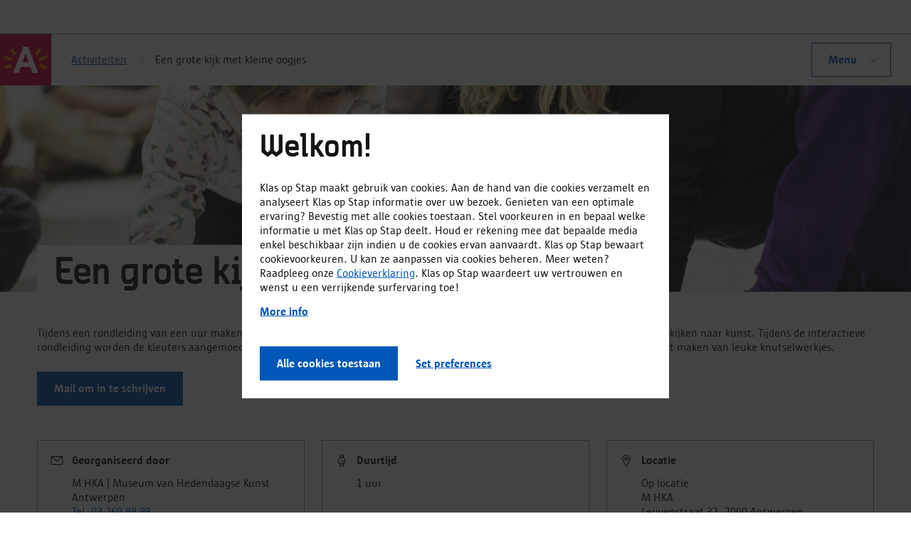

--- FILE ---
content_type: text/html; charset=UTF-8
request_url: https://www.klasopstap.be/een-grote-kijk-met-kleine-oogjes
body_size: 39749
content:
<!DOCTYPE html>
<html lang="nl" dir="ltr" prefix="og: https://ogp.me/ns#">
  <head>
    <meta charset="utf-8" />
<meta name="title" content="Een grote kijk met kleine oogjes | Klas op Stap" />
<meta name="description" content="Tijdens een rondleiding van een uur maken kleuters kennis met hedendaagse kunst en het museum. Op een speelse manier leren ze kijken naar kunst. Tijdens de interactieve rondleiding worden de kleuters aangemoedigd hun eigen mening te geven over de werken door zowel in dialoog te gaan, als door het maken van leuke knutselwerkjes." />
<link rel="canonical" href="https://www.klasopstap.be/een-grote-kijk-met-kleine-oogjes" />
<meta property="og:type" content="website" />
<meta property="og:url" content="https://www.klasopstap.be/een-grote-kijk-met-kleine-oogjes" />
<meta property="og:title" content="Een grote kijk met kleine oogjes" />
<meta property="og:description" content="Tijdens een rondleiding van een uur maken kleuters kennis met hedendaagse kunst en het museum. Op een speelse manier leren ze kijken naar kunst. Tijdens de interactieve rondleiding worden de kleuters aangemoedigd hun eigen mening te geven over de werken door zowel in dialoog te gaan, als door het maken van leuke knutselwerkjes." />
<meta property="og:image" content="https://www.klasopstap.be/sites/default/files/styles/social_share_image/public/header_images/kinderkunstendag.jpg?itok=MIBL7xBs" />
<meta name="Generator" content="Drupal 10 (https://www.drupal.org)" />
<meta name="MobileOptimized" content="width" />
<meta name="HandheldFriendly" content="true" />
<meta name="viewport" content="width=device-width, initial-scale=1.0, maximum-scale=1.0" />
<link rel="apple-touch-icon" sizes="57x57" href="/themes/custom/kos/styleguide/node_modules/lmr-styleguide/dist/meta/apple-icon-57x57.png" />
<link rel="apple-touch-icon" sizes="60x60" href="/themes/custom/kos/styleguide/node_modules/lmr-styleguide/dist/meta/apple-icon-60x60.png" />
<link rel="apple-touch-icon" sizes="72x72" href="/themes/custom/kos/styleguide/node_modules/lmr-styleguide/dist/meta/apple-icon-72x72.png" />
<link rel="apple-touch-icon" sizes="76x76" href="/themes/custom/kos/styleguide/node_modules/lmr-styleguide/dist/meta/apple-icon-76x76.png" />
<link rel="apple-touch-icon" sizes="114x114" href="/themes/custom/kos/styleguide/node_modules/lmr-styleguide/dist/meta/apple-icon-114x114.png" />
<link rel="apple-touch-icon" sizes="120x120" href="/themes/custom/kos/styleguide/node_modules/lmr-styleguide/dist/meta/apple-icon-120x120.png" />
<link rel="apple-touch-icon" sizes="144x144" href="/themes/custom/kos/styleguide/node_modules/lmr-styleguide/dist/meta/apple-icon-144x144.png" />
<link rel="apple-touch-icon" sizes="152x152" href="/themes/custom/kos/styleguide/node_modules/lmr-styleguide/dist/meta/apple-icon-152x152.png" />
<link rel="apple-touch-icon" sizes="180x180" href="/themes/custom/kos/styleguide/node_modules/lmr-styleguide/dist/meta/apple-icon-180x180.png" />
<link rel="icon" sizes="192x192" href="/themes/custom/kos/styleguide/node_modules/lmr-styleguide/dist/meta/favicon-192x192.png" />
<link rel="icon" sizes="32x32" href="/themes/custom/kos/styleguide/node_modules/lmr-styleguide/dist/meta/favicon-32x32.png" />
<link rel="icon" sizes="96x96" href="/themes/custom/kos/styleguide/node_modules/lmr-styleguide/dist/meta/favicon-96x96.png" />
<link rel="icon" sizes="16x16" href="/themes/custom/kos/styleguide/node_modules/lmr-styleguide/dist/meta/favicon-16x16.png" />
<link rel="manifest" href="/themes/custom/kos/styleguide/node_modules/lmr-styleguide/dist/meta/manifest.json" />
<meta content="ffffff" />
<meta content="/themes/custom/kos/styleguide/node_modules/lmr-styleguide/dist/meta/ms-icon-144x144.png" />
<meta content="#ffffff" />
<meta http-equiv="x-ua-compatible" content="ie=edge" />
<link rel="icon" href="/themes/custom/kos/favicon.ico" type="image/vnd.microsoft.icon" />
<script src="/sites/default/files/eu_cookie_compliance/eu_cookie_compliance.script.js?t3jn44" defer></script>

    <title>Een grote kijk met kleine oogjes | Klas op Stap</title>
    <link rel="stylesheet" media="all" href="/sites/default/files/css/css_nf9jCG1f8WX1MkoAhbGPOqW6nibhFL0zaJybiLxYGXg.css?delta=0&amp;language=nl&amp;theme=kos&amp;include=eJxtjUEOwyAMBD-EwpPQgq3ECQGKsVR-X6Sq7aWnnZ3Drk4dfPsIZXdV9Tpm5t2E3hVEMqQWZMcWUq2X8Iq7ZUFJ7P_JENHZpdrZU7eGvOHE0zV07B3t0I_-mc1Ks5hFDyZ3Poz7DCYBaa3QuvdfegHg_UVT" />
<link rel="stylesheet" media="all" href="https://cdn.antwerpen.be/core_flexboxgrid_scss/2.0.0/flexboxgrid.min.css" />
<link rel="stylesheet" media="all" href="https://cdn.antwerpen.be/core_branding_scss/5.0.1/main.min.css" />
<link rel="stylesheet" media="all" href="/sites/default/files/css/css_zBNQSxf6ByMFK-ev_FwPvee3c43FSoWtHPOxKE_Gqoc.css?delta=3&amp;language=nl&amp;theme=kos&amp;include=eJxtjUEOwyAMBD-EwpPQgq3ECQGKsVR-X6Sq7aWnnZ3Drk4dfPsIZXdV9Tpm5t2E3hVEMqQWZMcWUq2X8Iq7ZUFJ7P_JENHZpdrZU7eGvOHE0zV07B3t0I_-mc1Ks5hFDyZ3Poz7DCYBaa3QuvdfegHg_UVT" />

    
    <!-- Hotjar Tracking Code for https://www.klasopstap.be/ -->
    <script>
      (function(h,o,t,j,a,r){
        h.hj=h.hj||function(){(h.hj.q=h.hj.q||[]).push(arguments)};
        h._hjSettings={hjid:2790442,hjsv:6};
        a=o.getElementsByTagName('head')[0];
        r=o.createElement('script');r.async=1;
        r.src=t+h._hjSettings.hjid+j+h._hjSettings.hjsv;
        a.appendChild(r);
      })(window,document,'https://static.hotjar.com/c/hotjar-','.js?sv=');
    </script>
  </head>
  <body>
    <noscript><iframe src="https://www.googletagmanager.com/ns.html?id=GTM-TPZTQKQ"
                  height="0" width="0" style="display:none;visibility:hidden"></iframe></noscript>

      
<header class="o-header">
  <div class="o-header__inner">
    <div class="o-header__action-bar">
      <div class="o-header__action-bar-inner">
        
      </div>
    </div>

    <div class="o-header__bar">
      <div class="o-header__bar-inner">
        <div class="o-header__navigation">
          <div class="o-header__navigation-inner">
                          <a href="/" class="o-header__logo">
                <img  class="a-logo a-logo--sm" src="/themes/custom/kos/assets/img/a-logo.png" alt="Logo klas op stap">

              </a>
            
            <div class="o-header__breadcrumbs">
                                <div class="o-hero__breadcrumb">
    <div class="m-breadcrumb m-breadcrumb--dark">
      <div class="m-breadcrumb__inner">
          <ul class="m-breadcrumbs">
          <li>
                  <a href="/activiteiten">Activiteiten</a>
              </li>
          <li>
                  Een grote kijk met kleine oogjes 
              </li>
      </ul>

      </div>
    </div>
  </div>

                          </div>

                          <nav class="m-navigation">
                <button class="m-navigation__toggle a-button-outline has-icon-right js-menu-toggle">
                  Menu
                  <span class="ai">
                    <svg><use href="/themes/custom/kos/node_modules/@a-ui/core/dist/assets/images/ai.svg#ai-arrow-down-1" /></svg>
                  </span>
                </button>

                <div class="m-navigation__menu-flyout js-menu-flyout">
                  <ul class="m-menu">
                                          <li class="m-menu__tab ">
                        <a href="/" target="_self">Home</a>
                      </li>
                                          <li class="m-menu__tab ">
                        <a href="/activiteiten" target="_self">Activiteiten</a>
                      </li>
                                          <li class="m-menu__tab ">
                        <a href="/voor-organisaties" target="_self">Voor organisaties</a>
                      </li>
                                      </ul>

                  
                </div>
              </nav>
                      </div>
        </div>
      </div>
    </div>

    <div class="o-header__bottom">
      <div class="o-header__bottom-inner">
        <div class="m-breadcrumbs">
                        <div class="o-hero__breadcrumb">
    <div class="m-breadcrumb m-breadcrumb--dark">
      <div class="m-breadcrumb__inner">
          <ul class="m-breadcrumbs">
          <li>
                  <a href="/activiteiten">Activiteiten</a>
              </li>
          <li>
                  Een grote kijk met kleine oogjes 
              </li>
      </ul>

      </div>
    </div>
  </div>

                  </div>
      </div>
    </div>
  </div>
</header>


<div class="u-main">
  
<div  class="o-hero">
  <div class="o-hero__inner">

          <div class="o-hero__image" style="background-image: url(/sites/default/files/styles/hero_image/public/header_images/kinderkunstendag.jpg?itok=fNArtIU1);"></div>
    
    <div class="o-hero__container u-container u-container--xs">
              <div class="o-hero__content">

                      <h1 class="o-hero__title">Een grote kijk met kleine oogjes </h1>
                  </div>
          </div>
  </div>
</div>

  <div class="u-container u-margin-top-lg">
          <p>Tijdens een rondleiding van een uur maken kleuters kennis met hedendaagse kunst en het museum. Op een speelse manier leren ze kijken naar kunst. Tijdens de interactieve rondleiding worden de kleuters aangemoedigd hun eigen mening te geven over de werken door zowel in dialoog te gaan, als door het maken van leuke knutselwerkjes.</p>

    
          <a href="mailto:reservatie@muhka.be" class="a-button u-margin-top" target="_blank">
        <span>Mail om in te schrijven</span>
      </a>
      </div>

    <div data-drupal-messages-fallback class="hidden"></div>
    <div class="u-container u-margin-top">
    <div class="row">
              <div class="col-xs-12 col-sm-6 col-md-4 u-margin-top">
            
<div class="m-info-block">
  <div class="m-info-block__head u-margin-bottom-xs">
        <span class="ai" aria-hidden="true">
      <svg><use href="/themes/custom/kos/node_modules/@a-ui/core/dist/assets/images/ai.svg#ai-email-action-unread" /></svg>
    </span>
        <p class="m-info-block__title"><strong>Georganiseerd door</strong></p>
  </div>

  <div class="m-info-block__content">
          <ul class="a-list a-list--unstyled"><li>M HKA | Museum van Hedendaagse Kunst Antwerpen</li><li><a href="tel:032609999" class="u-link-unstyled-sm">Tel. 03 260 99 99</a></li><li><a href="http://www.muhka.be" class="u-text-break-all" target="_blank">Website</a></li><li><a href="mailto:reservatie@muhka.be" class="u-text-break-all">reservatie@muhka.be</a></li></ul>
      </div>
</div>

        </div>
              <div class="col-xs-12 col-sm-6 col-md-4 u-margin-top">
            
<div class="m-info-block">
  <div class="m-info-block__head u-margin-bottom-xs">
        <span class="ai" aria-hidden="true">
      <svg><use href="/themes/custom/kos/node_modules/@a-ui/core/dist/assets/images/ai.svg#ai-watch-time" /></svg>
    </span>
        <p class="m-info-block__title"><strong>Duurtijd</strong></p>
  </div>

  <div class="m-info-block__content">
          <ul class="a-list a-list--unstyled"><li>1 uur</li></ul>
      </div>
</div>

        </div>
              <div class="col-xs-12 col-sm-6 col-md-4 u-margin-top">
            
<div class="m-info-block">
  <div class="m-info-block__head u-margin-bottom-xs">
        <span class="ai" aria-hidden="true">
      <svg><use href="/themes/custom/kos/node_modules/@a-ui/core/dist/assets/images/ai.svg#ai-pin" /></svg>
    </span>
        <p class="m-info-block__title"><strong>Locatie</strong></p>
  </div>

  <div class="m-info-block__content">
          <ul class="a-list a-list--unstyled"><li>Op locatie</li><li>M HKA</li><li>Leuvenstraat  32, 2000 Antwerpen</li><li><a href="#map" class="js-anchor-scroll">Bekijk op kaart</a></li></ul>
      </div>
</div>

        </div>
              <div class="col-xs-12 col-sm-6 col-md-4 u-margin-top">
            
<div class="m-info-block">
  <div class="m-info-block__head u-margin-bottom-xs">
        <span class="ai" aria-hidden="true">
      <svg><use href="/themes/custom/kos/node_modules/@a-ui/core/dist/assets/images/ai.svg#ai-multiple-neutral-2" /></svg>
    </span>
        <p class="m-info-block__title"><strong>Geschikt voor</strong></p>
  </div>

  <div class="m-info-block__content">
          <ul class="a-list a-list--unstyled"><li>Kleuteronderwijs: 3</li></ul>
      </div>
</div>

        </div>
              <div class="col-xs-12 col-sm-6 col-md-4 u-margin-top">
            
<div class="m-info-block">
  <div class="m-info-block__head u-margin-bottom-xs">
        <span class="ai" aria-hidden="true">
      <svg><use href="/themes/custom/kos/node_modules/@a-ui/core/dist/assets/images/ai.svg#ai-calendar" /></svg>
    </span>
        <p class="m-info-block__title"><strong>Beschikbaarheid</strong></p>
  </div>

  <div class="m-info-block__content">
          <ul class="a-list a-list--unstyled"><li>Hele schooljaar beschikbaar</li><li><a href="#field_availability_details" class="js-anchor-scroll">More info</a></li></ul>
      </div>
</div>

        </div>
              <div class="col-xs-12 col-sm-6 col-md-4 u-margin-top">
            
<div class="m-info-block">
  <div class="m-info-block__head u-margin-bottom-xs">
        <span class="ai" aria-hidden="true">
      <svg><use href="/themes/custom/kos/node_modules/@a-ui/core/dist/assets/images/ai.svg#ai-accounting-bills" /></svg>
    </span>
        <p class="m-info-block__title"><strong>Prijs</strong></p>
  </div>

  <div class="m-info-block__content">
          <ul class="a-list a-list--unstyled"><li>&euro; 4,00 per leerling</li><li><a href="#field_price_details" class="js-anchor-scroll">More info</a></li></ul>
      </div>
</div>

        </div>
          </div>
  </div>


      <div class="u-container u-margin-top-lg o-migrated-content">
      <div class="m-article">
        <p>Het M HKA schuift trapjes onder de kunstwerken en zet de deuren open voor de kleinste bezoekers. Tijdens de rondleiding maak je&nbsp;kennis met hedendaagse kunst en het museum. Op een speelse manier leer je&nbsp;kijken naar kunst.&nbsp;De drie pijlers van kunstobservatie: kleur, vorm en materiaal staan hierbij centraal.</p>
<p>Doorheen de rondleiding versterkt&nbsp;en vergroot&nbsp;je je&nbsp;visuele waarneming en beeldend geheugen. Door exploratie en experiment ontwikkel&nbsp;je&nbsp;je&nbsp;materiaalgevoeligheid. Niet alleen door te kijken maar door alle zintuigen aan te spreken komen de kunstwerken tot leven. Ook de verhalen die achter de kunstwerken schuilen, komen aan bod.</p>
<p>Tijdens de interactieve rondleiding uit je je&nbsp;impressies op een talige en beeldende manier. Een bezoek aan het M&nbsp;HKA is een belevenis die stof biedt om nog lang op verder te werken in de klas.</p>

      </div>
    </div>
  
    <div class="u-container u-margin-top-lg">
      <div class="o-slideshow">
    <div class="o-slideshow__inner">
      <button class="a-button has-icon o-slideshow__prev">
        <span class="ai" aria-hidden="true"><svg><use href="/themes/custom/kos/node_modules/@a-ui/core/dist/assets/images/ai.svg#ai-arrow-left-1" /></svg></span>
        <span class="u-screen-reader-only">Previous image</span>
      </button>
      <button class="a-button has-icon o-slideshow__next">
        <span class="ai" aria-hidden="true"><svg><use href="/themes/custom/kos/node_modules/@a-ui/core/dist/assets/images/ai.svg#ai-arrow-right-1" /></svg></span>
        <span class="u-screen-reader-only">Next image</span>
      </button>
      <div  class="o-slideshow__slides js-d01-drupal-slick" id="carousel_331">
          <div  class="o-slideshow__slide js-d01-drupal-slick-slide">
      <div class="o-slideshow__image">
    <div class="m-image">
      <img src="/sites/default/files/styles/carousel_image/public/header_images/kinderkunstendag.jpg?itok=PnzPTB0c" />
    </div>
  </div>

  </div>
  <div  class="o-slideshow__slide js-d01-drupal-slick-slide">
      <div class="o-slideshow__image">
    <div class="m-image">
      <img src="/sites/default/files/styles/carousel_image/public/images/foto_m_hka_2008_7.jpg?itok=DCR9i9cW" />
    </div>
  </div>

  </div>

      </div>
    </div>
    <figcaption class="o-slideshow__footer">
      <span class="o-slideshow__counter"></span>
    </figcaption>
  </div>

  </div>


  

<div class="u-container u-margin-top-lg">
  <div class="m-accordion">
    <div class="m-accordion__controls u-margin-bottom-xs">
      <span class="accordions-open">Alles open</span> / <span class="accordions-close">Alles toe</span>
    </div>
    
<div  class="m-drawer js-d01-drupal-accordion m-accordion__tab" id="field_attendees_details">
  <a name="field_attendees_details"></a>
  <div class="m-accordion__header">
  <h6>Meer info over de groepsgrootte
</h6>
</div>
<div class="m-accordion__content">
  <div class="u-margin">
    <p>Maximaal 5 groepen op hetzelfde moment, 12 kleuters&nbsp;per gids.</p>

  </div>
</div>



</div>


<div  class="m-drawer js-d01-drupal-accordion m-accordion__tab" id="field_availability_details">
  <a name="field_availability_details"></a>
  <div class="m-accordion__header">
  <h6>Meer informatie over de periode
</h6>
</div>
<div class="m-accordion__content">
  <div class="u-margin">
    <p>Voor schoolgroepen die een rondleiding met gids aanvragen, opent het M&nbsp;HKA vanaf 9u.<br><br />
Graag 3 weken op voorhand reserveren.</p>

  </div>
</div>



</div>


<div  class="m-drawer js-d01-drupal-accordion m-accordion__tab" id="field_price_details">
  <a name="field_price_details"></a>
  <div class="m-accordion__header">
  <h6>Meer informatie over de prijs
</h6>
</div>
<div class="m-accordion__content">
  <div class="u-margin">
    <p>Inclusief toegang tot het museum, begeleiding door een gids, eventuele materiaalkost. Gratis toegang voor de begeleiders.</p>

  </div>
</div>



</div>


<div  class="m-drawer js-d01-drupal-accordion m-accordion__tab" id="kos_accordion_2317_0">
  <a name="kos_accordion_2317_0"></a>
  <div class="m-accordion__header">
  <h6>Kleutermenu/Buitengewoonmenu
</h6>
</div>
<div class="m-accordion__content">
  <div class="u-margin">
    <p>Deze activiteit kan je ook boeken in het kader van Kleutermenu-Buitengewoonmenu als je school een goedgekeurde aanvraag heeft ingediend via&nbsp;<a href="https://onderwijs.csjdatabank.be/">de onderwijsdatabank</a>&nbsp;ten laatste 15 juni 2024.&nbsp; Meer info over het reglement en de voorwaarden vind je&nbsp;<a href="https://www.klasopstap.be/Kleutermenu">hier</a>&nbsp;terug.</p>

  </div>
</div>



</div>


  </div>
</div>


  <div class="u-container u-margin-top-lg">
    <a name="map"></a>
    <div class="m-article">
      <h5 class="u-margin-bottom">Locatie</h5>
      <div  class="a-map js-map" id="map_696752ff83d87">
  
</div>

    </div>
  </div>


  <div class="u-container u-margin-top-lg">
    <div class="m-article">
      <h5 class="u-margin-bottom">Thema's</h5>
      <ul class="m-label-list"><li>

<span  class="a-label a-label--secondary">Cultuur</span>

</li><li>

<span  class="a-label">Beeldende kunsten</span>

</li></ul>
    </div>
  </div>

  <div class="u-container u-margin-top-lg">
    <div class="m-article">
      <h5 class="u-margin-bottom">Extra ondersteuning</h5>
      <ul class="m-label-list"><li>

<span  class="a-label a-label--secondary">Cultuurschakel</span>

</li><li>

<span  class="a-label a-label--secondary">Rolstoeltoegankelijk</span>

</li></ul>
    </div>
  </div>

  <div class="u-container u-margin-top-lg">
    <div class="o-section__header">
      <h2>Gerelateerde activiteiten</h2>
    </div>

    <div class="row">
              <div class="col-xs-12 col-sm-6 col-md-4 u-margin-top">
          
<a href="/onze-drukker-aan-het-werk-drukdemonstratie" target="_blank" class="m-card">
  <div class="m-card__image">
    <img src="/sites/default/files/styles/card_image/public/activities/M_Plantin%26Moretus_sigridspinnox-11.jpg?h=85ec95a0&amp;itok=WotHwDco">
  </div>

  <div class="m-card__body">
          <h4 class="m-card__title h5 u-text-break-word u-margin-bottom-xs">Onze drukker aan het werk - drukdemonstratie</h4>
    
    
          <div class="m-card__description u-margin-bottom">
        Museum Plantin-Moretus
      </div>
    
    <p class="m-card__link u-text-right">
      <span class="a-link has-icon-right" aria-labelledby="card-link card-title">
        Lees meer
        <span class="ai" aria-hidden="true"><svg><use href="/themes/custom/kos/node_modules/@a-ui/core/dist/assets/images/ai.svg#ai-arrow-right-1" /></svg></span>
      </span>
    </p>
  </div>
</a>

        </div>
              <div class="col-xs-12 col-sm-6 col-md-4 u-margin-top">
          
<a href="/workshop-meesterdrukker" target="_self" class="m-card">
  <div class="m-card__image">
    <img src="/sites/default/files/styles/card_image/public/activities/groepjezethaak_drukkerworkshop_CopyrightAnsBrys.jpg?h=6f8e2d4a&amp;itok=405MqRKg">
  </div>

  <div class="m-card__body">
          <h4 class="m-card__title h5 u-text-break-word u-margin-bottom-xs">Workshop Meesterdrukker</h4>
    
    
          <div class="m-card__description u-margin-bottom">
        Museum Plantin-Moretus
      </div>
    
    <p class="m-card__link u-text-right">
      <span class="a-link has-icon-right" aria-labelledby="card-link card-title">
        Lees meer
        <span class="ai" aria-hidden="true"><svg><use href="/themes/custom/kos/node_modules/@a-ui/core/dist/assets/images/ai.svg#ai-arrow-right-1" /></svg></span>
      </span>
    </p>
  </div>
</a>

        </div>
              <div class="col-xs-12 col-sm-6 col-md-4 u-margin-top">
          
<a href="/workshop-meester-boekbinder" target="_self" class="m-card">
  <div class="m-card__image">
    <img src="/sites/default/files/styles/card_image/public/activities/ans_brys_20170523_D9O7002.jpg?h=330deb0f&amp;itok=g20bmIxu">
  </div>

  <div class="m-card__body">
          <h4 class="m-card__title h5 u-text-break-word u-margin-bottom-xs">Workshop Meester Boekbinder</h4>
    
    
          <div class="m-card__description u-margin-bottom">
        Museum Plantin-Moretus
      </div>
    
    <p class="m-card__link u-text-right">
      <span class="a-link has-icon-right" aria-labelledby="card-link card-title">
        Lees meer
        <span class="ai" aria-hidden="true"><svg><use href="/themes/custom/kos/node_modules/@a-ui/core/dist/assets/images/ai.svg#ai-arrow-right-1" /></svg></span>
      </span>
    </p>
  </div>
</a>

        </div>
          </div>
  </div>




</div>
<footer class="o-footer u-margin-top-xx">
  <div class="o-footer__top">
    <div class="u-container">
      <div class="o-footer__column o-footer__contact-info">
        <div class="o-footer__body">
          <h5>Contact</h5>
                      <p>
              <a href="tel:03 338 33 40">Tel 03 338 33 40</a>
            </p>
                                <p>
              <a href="mailto:klasopstap@antwerpen.be">klasopstap@antwerpen.be</a>
            </p>
                                <p class="u-margin-top">
              Het team Klas Op Stap maakt deel uit van de dienst <a href="https://www.onderwijsnetwerkantwerpen.be/" target="_blank">Onderwijsnetwerk Antwerpen</a>
            </p>
                    <br>
          <p>
                        <a href="https://www.klasopstap.be/cookiebeleid">Cookiebeleid</a>
          </p>
          <p>
                        <a href="https://www.klasopstap.be/privacyverklaring">Privacyverklaring</a>
          </p>
        </div>
      </div>
    </div>
  </div>

  
</footer>



    
    <script type="application/json" data-drupal-selector="drupal-settings-json">{"path":{"baseUrl":"\/","pathPrefix":"","currentPath":"node\/585","currentPathIsAdmin":false,"isFront":false,"currentLanguage":"nl"},"pluralDelimiter":"\u0003","suppressDeprecationErrors":true,"gtm":{"tagId":null,"settings":{"data_layer":"dataLayer","include_classes":false,"allowlist_classes":"google\nnonGooglePixels\nnonGoogleScripts\nnonGoogleIframes","blocklist_classes":"customScripts\ncustomPixels","include_environment":false,"environment_id":"","environment_token":""},"tagIds":["GTM-TPZTQKQ"]},"gtag":{"tagId":"","consentMode":false,"otherIds":[],"events":[],"additionalConfigInfo":[]},"ajaxPageState":{"libraries":"[base64]","theme":"kos","theme_token":null},"ajaxTrustedUrl":[],"eu_cookie_compliance":{"cookie_policy_version":"1.0.0","popup_enabled":true,"popup_agreed_enabled":false,"popup_hide_agreed":false,"popup_clicking_confirmation":false,"popup_scrolling_confirmation":false,"popup_html_info":"\u003Cdiv role=\u0022alertdialog\u0022 aria-labelledby=\u0022popup-text\u0022  class=\u0022m-cookie-popup eu-cookie-compliance-banner eu-cookie-compliance-banner-info eu-cookie-compliance-banner--categories\u0022\u003E\n  \u003Cdiv class=\u0022m-cookie-popup__inner popup-content info eu-cookie-compliance-content\u0022\u003E\n    \u003Cdiv id=\u0022popup-text\u0022 class=\u0022m-cookie-popup__message eu-cookie-compliance-message\u0022\u003E\n      \u003Ch2\u003EWelkom!\u003C\/h2\u003E\n\u003Cp\u003EKlas op Stap maakt gebruik van cookies. Aan de hand van die cookies verzamelt en analyseert Klas op Stap informatie over uw bezoek. Genieten van een optimale ervaring? Bevestig met alle cookies toestaan. Stel voorkeuren in en bepaal welke informatie u met Klas op Stap deelt. Houd er rekening mee dat bepaalde media enkel beschikbaar zijn indien u de cookies ervan aanvaardt. Klas op Stap bewaart cookievoorkeuren. U kan ze aanpassen via cookies beheren. Meer weten? Raadpleeg onze\u0026nbsp;\u003Ca href=\u0022\/node\/1098\u0022\u003ECookieverklaring\u003C\/a\u003E. Klas op Stap waardeert uw vertrouwen en wenst u een verrijkende surfervaring toe!\u003C\/p\u003E\n\n\n              \u003Cbutton type=\u0022button\u0022\n                class=\u0022is-hyperlink a-button a-button--transparent find-more-button eu-cookie-compliance-more-button\u0022\u003EMore info\u003C\/button\u003E\n          \u003C\/div\u003E\n\n                \u003Cdiv id=\u0022eu-cookie-compliance-categories\u0022\n           class=\u0022m-cookie-popup__categories eu-cookie-compliance-categories hidden\u0022\u003E\n\n                \u003Cdiv class=\u0022row m-cookie-popup__cat-heading\u0022\u003E\n          \u003Cdiv class=\u0022col-xs-12 col-md-8\u0022\u003E\n                        \u003Ch2\u003ETypes of cookies\u003C\/h2\u003E\n          \u003C\/div\u003E\n          \u003Cdiv class=\u0022m-cookie-popup__info-agree col-xs-12 col-md-4\u0022\u003E\n                        \u003Cbutton type=\u0022button\u0022\n                    class=\u0022button a-button a-button--transparent agree-button eu-cookie-compliance-default-button\u0022\u003EAlle cookies toestaan\u003C\/button\u003E\n          \u003C\/div\u003E\n        \u003C\/div\u003E\n\n                  \u003Cdiv class=\u0022a-checkbox a-input__checkbox eu-cookie-compliance-category\u0022\u003E\n            \u003Cinput class=\u0022a-checkbox__input\u0022 type=\u0022checkbox\u0022 name=\u0022cookie-categories\u0022 id=\u0022cookie-category-required\u0022\n                   value=\u0022required\u0022\n                     checked                      disabled  \u003E\n            \u003Clabel class=\u0022a-checkbox__label\u0022 for=\u0022cookie-category-required\u0022\u003ENoodzakelijk\u003C\/label\u003E\n\n                          \u003Cdiv class=\u0022a-checkbox__description eu-cookie-compliance-category-description\u0022\u003ENoodzakelijke\/verplichte cookies\u003C\/div\u003E\n                      \u003C\/div\u003E\n\n                  \u003Cdiv class=\u0022a-checkbox a-input__checkbox eu-cookie-compliance-category\u0022\u003E\n            \u003Cinput class=\u0022a-checkbox__input\u0022 type=\u0022checkbox\u0022 name=\u0022cookie-categories\u0022 id=\u0022cookie-category-analytical\u0022\n                   value=\u0022analytical\u0022\n                     checked                      \u003E\n            \u003Clabel class=\u0022a-checkbox__label\u0022 for=\u0022cookie-category-analytical\u0022\u003EAnalytisch\u003C\/label\u003E\n\n                          \u003Cdiv class=\u0022a-checkbox__description eu-cookie-compliance-category-description\u0022\u003EAnalytische en performantie cookies\u003C\/div\u003E\n                      \u003C\/div\u003E\n\n        \n                  \u003Cdiv class=\u0022m-cookie-popup__category-buttons eu-cookie-compliance-categories-buttons\u0022\u003E\n            \u003Cbutton type=\u0022button\u0022\n                    class=\u0022button a-button eu-cookie-compliance-save-preferences-button\u0022\u003EVoorkeur opslaan\u003C\/button\u003E\n          \u003C\/div\u003E\n              \u003C\/div\u003E\n    \n    \u003Cdiv id=\u0022popup-buttons\u0022\n         class=\u0022m-cookie-popup__buttons eu-cookie-compliance-buttons eu-cookie-compliance-has-categories\u0022\u003E\n            \u003Cbutton type=\u0022button\u0022 class=\u0022button a-button agree-button eu-cookie-compliance-default-button\u0022\u003EAlle cookies toestaan\u003C\/button\u003E\n\n              \u003Cbutton type=\u0022button\u0022\n                class=\u0022is-hyperlink js-show-categories a-button a-button--transparent\u0022\u003ESet preferences\u003C\/button\u003E\n      \n              \u003Cbutton type=\u0022button\u0022 class=\u0022button a-button eu-cookie-withdraw-button visually-hidden\u0022\u003EWithdraw consent\u003C\/button\u003E\n          \u003C\/div\u003E\n  \u003C\/div\u003E\n\u003C\/div\u003E","use_mobile_message":false,"mobile_popup_html_info":"\u003Cdiv role=\u0022alertdialog\u0022 aria-labelledby=\u0022popup-text\u0022  class=\u0022m-cookie-popup eu-cookie-compliance-banner eu-cookie-compliance-banner-info eu-cookie-compliance-banner--categories\u0022\u003E\n  \u003Cdiv class=\u0022m-cookie-popup__inner popup-content info eu-cookie-compliance-content\u0022\u003E\n    \u003Cdiv id=\u0022popup-text\u0022 class=\u0022m-cookie-popup__message eu-cookie-compliance-message\u0022\u003E\n      \n\n              \u003Cbutton type=\u0022button\u0022\n                class=\u0022is-hyperlink a-button a-button--transparent find-more-button eu-cookie-compliance-more-button\u0022\u003EMore info\u003C\/button\u003E\n          \u003C\/div\u003E\n\n                \u003Cdiv id=\u0022eu-cookie-compliance-categories\u0022\n           class=\u0022m-cookie-popup__categories eu-cookie-compliance-categories hidden\u0022\u003E\n\n                \u003Cdiv class=\u0022row m-cookie-popup__cat-heading\u0022\u003E\n          \u003Cdiv class=\u0022col-xs-12 col-md-8\u0022\u003E\n                        \u003Ch2\u003ETypes of cookies\u003C\/h2\u003E\n          \u003C\/div\u003E\n          \u003Cdiv class=\u0022m-cookie-popup__info-agree col-xs-12 col-md-4\u0022\u003E\n                        \u003Cbutton type=\u0022button\u0022\n                    class=\u0022button a-button a-button--transparent agree-button eu-cookie-compliance-default-button\u0022\u003EAlle cookies toestaan\u003C\/button\u003E\n          \u003C\/div\u003E\n        \u003C\/div\u003E\n\n                  \u003Cdiv class=\u0022a-checkbox a-input__checkbox eu-cookie-compliance-category\u0022\u003E\n            \u003Cinput class=\u0022a-checkbox__input\u0022 type=\u0022checkbox\u0022 name=\u0022cookie-categories\u0022 id=\u0022cookie-category-required\u0022\n                   value=\u0022required\u0022\n                     checked                      disabled  \u003E\n            \u003Clabel class=\u0022a-checkbox__label\u0022 for=\u0022cookie-category-required\u0022\u003ENoodzakelijk\u003C\/label\u003E\n\n                          \u003Cdiv class=\u0022a-checkbox__description eu-cookie-compliance-category-description\u0022\u003ENoodzakelijke\/verplichte cookies\u003C\/div\u003E\n                      \u003C\/div\u003E\n\n                  \u003Cdiv class=\u0022a-checkbox a-input__checkbox eu-cookie-compliance-category\u0022\u003E\n            \u003Cinput class=\u0022a-checkbox__input\u0022 type=\u0022checkbox\u0022 name=\u0022cookie-categories\u0022 id=\u0022cookie-category-analytical\u0022\n                   value=\u0022analytical\u0022\n                     checked                      \u003E\n            \u003Clabel class=\u0022a-checkbox__label\u0022 for=\u0022cookie-category-analytical\u0022\u003EAnalytisch\u003C\/label\u003E\n\n                          \u003Cdiv class=\u0022a-checkbox__description eu-cookie-compliance-category-description\u0022\u003EAnalytische en performantie cookies\u003C\/div\u003E\n                      \u003C\/div\u003E\n\n        \n                  \u003Cdiv class=\u0022m-cookie-popup__category-buttons eu-cookie-compliance-categories-buttons\u0022\u003E\n            \u003Cbutton type=\u0022button\u0022\n                    class=\u0022button a-button eu-cookie-compliance-save-preferences-button\u0022\u003EVoorkeur opslaan\u003C\/button\u003E\n          \u003C\/div\u003E\n              \u003C\/div\u003E\n    \n    \u003Cdiv id=\u0022popup-buttons\u0022\n         class=\u0022m-cookie-popup__buttons eu-cookie-compliance-buttons eu-cookie-compliance-has-categories\u0022\u003E\n            \u003Cbutton type=\u0022button\u0022 class=\u0022button a-button agree-button eu-cookie-compliance-default-button\u0022\u003EAlle cookies toestaan\u003C\/button\u003E\n\n              \u003Cbutton type=\u0022button\u0022\n                class=\u0022is-hyperlink js-show-categories a-button a-button--transparent\u0022\u003ESet preferences\u003C\/button\u003E\n      \n              \u003Cbutton type=\u0022button\u0022 class=\u0022button a-button eu-cookie-withdraw-button visually-hidden\u0022\u003EWithdraw consent\u003C\/button\u003E\n          \u003C\/div\u003E\n  \u003C\/div\u003E\n\u003C\/div\u003E","mobile_breakpoint":768,"popup_html_agreed":false,"popup_use_bare_css":true,"popup_height":"auto","popup_width":"100%","popup_delay":0,"popup_link":"\/cookiebeleid-klas-op-stap","popup_link_new_window":true,"popup_position":false,"fixed_top_position":true,"popup_language":"nl","store_consent":false,"better_support_for_screen_readers":true,"cookie_name":"","reload_page":true,"domain":"","domain_all_sites":false,"popup_eu_only":false,"popup_eu_only_js":false,"cookie_lifetime":30,"cookie_session":0,"set_cookie_session_zero_on_disagree":0,"disagree_do_not_show_popup":false,"method":"categories","automatic_cookies_removal":true,"allowed_cookies":"","withdraw_markup":"\u003Cbutton type=\u0022button\u0022 class=\u0022eu-cookie-withdraw-tab\u0022\u003EPrivacy-instellingen\u003C\/button\u003E\n\u003Cdiv aria-labelledby=\u0022popup-text\u0022 class=\u0022eu-cookie-withdraw-banner\u0022\u003E\n  \u003Cdiv class=\u0022popup-content info eu-cookie-compliance-content\u0022\u003E\n    \u003Cdiv id=\u0022popup-text\u0022 class=\u0022eu-cookie-compliance-message\u0022 role=\u0022document\u0022\u003E\n      \u003Cp\u003EWe use cookies on this site to enhance your user experience\u003C\/p\u003E\n\u003Cp\u003EYou have given your consent for us to set cookies.\u003C\/p\u003E\n\n    \u003C\/div\u003E\n    \u003Cdiv id=\u0022popup-buttons\u0022 class=\u0022eu-cookie-compliance-buttons\u0022\u003E\n      \u003Cbutton type=\u0022button\u0022 class=\u0022eu-cookie-withdraw-button \u0022\u003EWithdraw consent\u003C\/button\u003E\n    \u003C\/div\u003E\n  \u003C\/div\u003E\n\u003C\/div\u003E","withdraw_enabled":false,"reload_options":1,"reload_routes_list":["cookiebeleid-klas-op-stap","nl\\\/cookiebeleid-klas-op-stap","node\\\/1098","nl\\\/node\\\/1098"],"withdraw_button_on_info_popup":false,"cookie_categories":["required","analytical"],"cookie_categories_details":{"required":{"uuid":"7e911902-9f9b-497d-aff2-307b8edb27ac","langcode":"en","status":true,"dependencies":[],"id":"required","label":"Noodzakelijk","description":"Noodzakelijke\/verplichte cookies","checkbox_default_state":"required","weight":-9},"analytical":{"uuid":"2725ced1-0bd8-48d5-a9e1-ee6df874ad8f","langcode":"en","status":true,"dependencies":[],"id":"analytical","label":"Analytisch","description":"Analytische en performantie cookies","checkbox_default_state":"checked","weight":-8}},"enable_save_preferences_button":true,"cookie_value_disagreed":"0","cookie_value_agreed_show_thank_you":"1","cookie_value_agreed":"2","containing_element":"body","settings_tab_enabled":false,"olivero_primary_button_classes":"","olivero_secondary_button_classes":"","close_button_action":"close_banner","open_by_default":false,"modules_allow_popup":true,"hide_the_banner":false,"geoip_match":true},"kos_element_map":{"map_696752ff83d87":{"map_settings":{"zoom":11,"disableDefaultUI":true,"scrollwheel":false,"zoomControl":true},"cluster":true,"cluster_options":{"styles":[{"url":"\/themes\/custom\/kos\/styleguide\/node_modules\/lmr-styleguide\/dist\/img\/map\/cluster.svg","textColor":"white","height":57,"width":57},{"url":"\/themes\/custom\/kos\/styleguide\/node_modules\/lmr-styleguide\/dist\/img\/map\/cluster.svg","textColor":"white","height":57,"width":57},{"url":"\/themes\/custom\/kos\/styleguide\/node_modules\/lmr-styleguide\/dist\/img\/map\/cluster.svg","textColor":"white","height":57,"width":57},{"url":"\/themes\/custom\/kos\/styleguide\/node_modules\/lmr-styleguide\/dist\/img\/map\/cluster.svg","textColor":"white","height":57,"width":57},{"url":"\/themes\/custom\/kos\/styleguide\/node_modules\/lmr-styleguide\/dist\/img\/map\/cluster.svg","textColor":"white","height":57,"width":57}]},"points":[{"lat":51.211373999999999,"lng":4.3898004000000004,"icon_url":"\/themes\/custom\/kos\/styleguide\/node_modules\/lmr-styleguide\/dist\/img\/map\/marker.svg","info_open":false,"content":"\u003Cp\u003E\n      \u003Cp\u003EM HKA\u003C\/p\u003E\n  \n      \u003Cp\u003ELeuvenstraat  32\u003C\/p\u003E\n  \n      \u003Cp\u003E2000 Antwerpen\u003C\/p\u003E\n  \n      \u003Cp\u003E\u003Ca href=\u0022https:\/\/www.google.com\/maps\/search\/?api=1\u0026amp;query=Leuvenstraat%20%2032%202000%20Antwerpen\u0022 target=\u0022_blank\u0022\u003EBekijk in Google Maps\u003C\/a\u003E\u003C\/p\u003E\n  \u003C\/div\u003E\n"}]}},"d01_drupal_accordion":{"kos_accordion_2317_0":{"active":false,"animate":250,"collapsible":true,"heightStyle":"content"},"field_price_details":{"active":false,"animate":250,"collapsible":true,"heightStyle":"content"},"field_availability_details":{"active":false,"animate":250,"collapsible":true,"heightStyle":"content"},"field_attendees_details":{"active":false,"animate":250,"collapsible":true,"heightStyle":"content"}},"d01_drupal_slick":{"carousel_331":[]},"user":{"uid":0,"permissionsHash":"b5e496678388bf9f2056fc0280e8d5749f232d2a15e214f9cc818bdbf14d21c9"}}</script>
<script src="/sites/default/files/js/js_kAx2ibARFJ2FsV2srBZ0Gyqrf2edSd8BRqsME-cZGSk.js?scope=footer&amp;delta=0&amp;language=nl&amp;theme=kos&amp;include=eJxtyFEKwyAQhOELSTc90bLosBhXV6JCe_v2KZCQp_m_KT5ozK9BV04IWBzdS8Z_arcsLYKezqDuauApSjrrlaJ3v2SXTyg-GIaKNrlKp5tD2t6cjtXFWGL0I2VvdNYPh4JCtQ"></script>
<script src="https://maps.googleapis.com/maps/api/js?key=AIzaSyBIiEZBLbKKskULmQa7clucxPPWeU7BODc"></script>
<script src="/sites/default/files/js/js_OgDVpUegLdp0HxzydaH92bzbB-Ufa_oMdo9BdybWVQg.js?scope=footer&amp;delta=2&amp;language=nl&amp;theme=kos&amp;include=eJxtyFEKwyAQhOELSTc90bLosBhXV6JCe_v2KZCQp_m_KT5ozK9BV04IWBzdS8Z_arcsLYKezqDuauApSjrrlaJ3v2SXTyg-GIaKNrlKp5tD2t6cjtXFWGL0I2VvdNYPh4JCtQ"></script>
<script src="/modules/contrib/eu_cookie_compliance/js/eu_cookie_compliance.min.js?v=10.3.1" defer></script>
<script src="/modules/contrib/google_tag/js/gtm.js?t3jn44"></script>
<script src="/modules/contrib/google_tag/js/gtag.js?t3jn44"></script>
<script src="/sites/default/files/js/js_sNs6fxJBI_BxaNHtxXTND6AfJgXPTqWLI6oILyGaiwY.js?scope=footer&amp;delta=6&amp;language=nl&amp;theme=kos&amp;include=eJxtyFEKwyAQhOELSTc90bLosBhXV6JCe_v2KZCQp_m_KT5ozK9BV04IWBzdS8Z_arcsLYKezqDuauApSjrrlaJ3v2SXTyg-GIaKNrlKp5tD2t6cjtXFWGL0I2VvdNYPh4JCtQ"></script>

  </body>
</html>


--- FILE ---
content_type: text/css
request_url: https://cdn.antwerpen.be/core_branding_scss/5.0.1/main.min.css
body_size: 20478
content:
/*
Copyright (c) 2018 Stad Antwerpen

Permission is hereby granted, free of charge, to any person obtaining a copy
of this software and associated documentation files (the "Software"), to deal
in the Software without restriction, including without limitation the rights
to use, copy, modify, merge, publish, distribute, sublicense, and/or sell
copies of the Software, and to permit persons to whom the Software is
furnished to do so, subject to the following conditions:

The Antwep City brand logo is a registered trademark that can not be used
without prior permission from the city administration.

The font family 'Antwerpen' can only be used with permission from the city
administration. Both can only be used in conformity with the branding
guidelines and the visual identity of the city of Antwerp. Contact us via
e-mail: branding@stad.antwerpen.be

The above copyright notice and this permission notice shall be included in all
copies or substantial portions of the Software.

THE SOFTWARE IS PROVIDED "AS IS", WITHOUT WARRANTY OF ANY KIND, EXPRESS OR
IMPLIED, INCLUDING BUT NOT LIMITED TO THE WARRANTIES OF MERCHANTABILITY,
FITNESS FOR A PARTICULAR PURPOSE AND NONINFRINGEMENT. IN NO EVENT SHALL THE
AUTHORS OR COPYRIGHT HOLDERS BE LIABLE FOR ANY CLAIM, DAMAGES OR OTHER
LIABILITY, WHETHER IN AN ACTION OF CONTRACT, TORT OR OTHERWISE, ARISING FROM,
OUT OF OR IN CONNECTION WITH THE SOFTWARE OR THE USE OR OTHER DEALINGS IN THE
SOFTWARE.

--

EULA / End User License Agreement

THIS IS A LEGAL AGREEMENT. By downloading and/or installing
Antwerpen font family software you agree to the following terms:

1. Installation, locations, portable devices
This licence is only for the benefit of the users authorised under
this licence. Authorised users are permitted to install and use the
font software on one (1) portable device such as a notebook or
laptop computer and on one (1) desktop or workstation type device
that remains at a single location. For example 5 users are
authorised to install and use the font software on their five (5)
portable devices and their five (5) desktop or workstation type
devices in a single location. These computers can be connected to
any number of output devices, such as laser printers, ink jet
printers, an image setter or a film recorder. The font software may
be downloaded to the memory (hard disk or RAM) of the output devices
that are customarily used by you for the purposes of having such
font software remain resident in the output devices. If you need to
install the Font Software on more than the authorized computers
permitted by this licence, or if more users need to use the font
software, you are required to upgrade to a multiple user licence.
You further agree to treat the software as confidential information
and exercise reasonable care to avoid unauthorised distribution of
the Font Software. If you cannot or do not agree to the terms of
this licence, return the software unused to Studio Type / Jo De
Baerdemaeker, Gounodstraat 8/31, 2018 Antwerpen, Belgium.
This means that the standard licence allows only a single user to
use the fonts. If more users plan to use the fonts, you need to
upgrade the licence to cover multiple users.

2. Service Bureau
To reproduce a particular document at a commercial printer, or
service bureau, you can supply non-editable artwork in a PDF format.
If the printer or service bureau needs to install the fonts on their
computers they will need to purchase a separate Service Bureau
licence.
This means that to output your documents you can either send non-
editable PDF files, or your printer / service bureau / designer can
get a separate licence at a significant discount.

3. Rights reserved
The Font Software and the designs embodied therein are the exclusive
property of Studio Type / Jo De Baerdemaeker. This non-exclusive,
revocable licence grants you certain limited rights to use the font
software only, no permanent or ownership rights are granted as a
part of this contract herein. All right, title and interest in and
to the font software, the designs of the fonts embodied therein
together with the copyrights, trademarks, trade names and service
marks associated with the font software are each the exclusive
property of Studio Type / Jo De Baerdemaeker.
This means that by buying the licence you only buy the right to use
the fonts. The fonts themselves remain the exclusive property of
Studio Type / Jo De Baerdemaeker.

4. Modifications, back-up copies
Except as may be otherwise expressly permitted in this contract or
by a separate written agreement, you may not modify, adapt,
translate, reverse engineer, decompile, disassemble, alter or
otherwise copy the Studio Type / Jo De Baerdemaeker font software or
the designs embodied therein. If necessary, you are permitted to
make only those reasonable number back-up copies suitable to your
usage. The Studio Type / Jo De Baerdemaeker font software and its
documentation, unless properly transferred, may not be sublicenced,
sold, leased, rented, lent, or given away to another person or
business.
You may not modify the fonts in any way.

5. Returning and exchanging fonts
The font software may be returned or exchanged only if defective and
will be replaced only when accompanied by a valid sales receipt
within four (4) weeks of purchase.
This means that if the fonts donʼt work, we replace them.

6. Derivative work
Any derivate works created by you which use or are based upon the
font software and/or the designs of the fonts, including, but not
limited to, software or other electronic works, are considered
derivative works under the Law of the Netherlands. Any such
derivative works are the exclusive property of Studio Type / Jo De
Baerdemaeker and shall be subject to the terms and conditions of
this licence. Derivative works may not be sublicensed, sold, leased,
rented, loaned, or given away without the express written permission
of Studio Type / Jo De Baerdemaeker. Studio Type / Jo De
Baerdemaeker shall not be responsible for or required to support
unauthorised, modified and/or regenerated software or derivative
works. You are permitted to convert the Fonts to outline or bitmap
images for the purposes of publishing electronic documents.
This means that you canʼt create other fonts based on our fonts. You
also cannot sell or rent modified versions of our fonts.

7. Third party use, broadcasting
If you are an advertising agency, acting on behalf of an advertising
agency or otherwise acting in a similar capacity or for the benefit
of a third party. The font software or a copy thereof will be
transmitted to the client or third party, the purchase of a licence
for or by your client is required. Depending upon how the Font
Software will be used, an additional licence upgrade and/or the
purchase of a special licence may be required. A special OEM licence
is required to use the Font Software on letter form goods for sale,
electronic books, game playing devices, gaming or gambling devices
irrespective of whether the font software itself is embedded into
the device or whether it is merely the designs of the fonts that are
displayed. If you are using the Font Software in exhibition or
display in cinemas, motion pictures, on television or on cable
television, or as a part of any works broadcast or transmitted on
the Internet, a special broadcasting licence is required and an
additional licence fee may be required.
This means that you need a special licence if you plan to embed the
fonts in hardware or software, or if you will use the fonts in
movies.

8. Embedding
The embedding of the Studio Type / Jo De Baerdemaeker fonts software
in PDF documents, Flash documents, and other digital documents is
allowed only in a secured, read-only mode, provided that the
extraction of the Fonts is prohibited. Notwithstanding any other
term of this licence, embedding of the font software in other
software or devices or in any other form whatsoever requires the
purchase of and shall be governed by a separate OEM licence
agreement. This licence does not permit the transmitting of the Font
Software over the Internet in font serving or for font replacement
by means of technologies such as, but not limited to, EOT, Cufon,
sIFR or other technologies that now exist or may be developed in the
future. If you wish to use the font software for such purposes, a
special web font licence and the purchase of a related service
(“TWFS”) is required.
This means that you can embed fonts into PDF and Flash files for
free, but you must set embedding to prevent font extraction. You can
buy a special licence if you plan to embed the fonts in hardware or
software. For using fonts on websites, we offer a special licence.

9. Copyrights and Trademarks
The Studio Type / Jo De Baerdemaeker font software is protected
under domestic and international trademark, copyright and industrial
design law. You may, but are not required to identify Studio Type /
Jo De Baerdemaekere fonts and ownership in any design or production
credits.
This means that Studio Type / Jo De Baerdemaeker fonts are
copyrighted and protected by trademark.

10. Termination of Agreement
Any breach of the terms of this Agreement shall be cause for
termination. In the event of termination, and without limitation of
any remedies under law or equity, you agree to immediately return
the Font Software to Studio Type / Jo De Baerdemaeker and certify
that no copy remains in your possession or control.
This means that if you violate these terms, this agreement will be
cancelled.

11. Transferring the licence
You may transfer the Font Software to another party provided that
the new licensee agrees in writing to be bound by this licence, and
you destroy all copies of the Font Software immediately upon
transfer of the Font Software. The new licensee must transmit a copy
of their Agreement to Studio Type / Jo De Baerdemaeker.
This means that you may transfer the font licence to a third party
if he agrees to the licensing conditions in writing and you destroy
your copies of the fonts (and confirm this in writing too).

12. Warranties
Studio Type / Jo De Baerdemaeker MAKES NO WARRANTIES, EXPRESS OR
IMPLIED, AS TO MERCHANTABILITY, FITNESS FOR A PARTICULAR PURPOSE, OR
OTHERWISE. THE FONT SOFTWARE WAS NOT MANUFACTURED FOR USE IN
MANUFACTURING CONTROL DEVICES OR NAVIGATION DEVICES OR IN
CIRCUMSTANCES THAT COULD RESULT IN ENVIRONMENTAL DAMAGE OR PERSONAL
INJURY. WITHOUT LIMITING THE FOREGOING, Studio Type / Jo De
Baerdemaeker SHALL IN NO EVENT BE LIABLE TO THE LICENSED USER OR ANY
OTHER THIRD PARTY FOR ANY DIRECT, INDIRECT, CONSEQUENTIAL OR
INCIDENTAL DAMAGES, INCLUDING DAMAGES FROM LOSS OF BUSINESS PROFITS,
BUSINESS INTERRUPTION OR LOSS OF BUSINESS INFORMATION, ARISING OUT
OF THE USE OR INABILITY TO USE THE PRODUCT EVEN IF NOTIFIED IN
ADVANCE. UNDER NO CIRCUMSTANCES SHALL Studio Type / Jo De
Baerdemaeker’S LIABILITY EXCEED THE REPLACEMENT COST OF THE
SOFTWARE. Under no circumstances shall Studio Type / Jo De
Baerdemaeker’s liability exceed the substitution or replacement cost
of the font software, whichever is less, and at the sole discretion
of Studio Type / Jo De Baerdemaeker. The terms of this licence
Agreement are contractual in nature.
The Studio Type / Jo De Baerdemaeker Font Software licence Agreement
is subject to Belgian Law. By downloading and installing the Fonts,
you acknowledge that you have read, understood, and agreed to be
bound by the terms and conditions of this licence Agreement.
This means that we canʼt guarantee that the fonts will be
appropriate for your projects.

13. Thank You
Jo De Baerdemaeker and Stad Antwerpen thank you for reading this far
and taking the time to understand this Licence Agreement. Your
support makes this foundry possible.
*/
@charset "UTF-8";@import url("https://cdnjs.cloudflare.com/ajax/libs/normalize/8.0.1/normalize.min.css");@font-face{font-display:swap;font-family:Antwerpen Small;font-style:normal;font-weight:500;src:url(https://cdn.antwerpen.be/core_branding_scss/5.0.1/assets/fonts/AntwerpenSmallCaps-Regular.woff) format("woff"),url(https://cdn.antwerpen.be/core_branding_scss/5.0.1/assets/fonts/AntwerpenSmallCaps-Regular.woff2) format("woff2")}@font-face{font-display:swap;font-family:Antwerpen Small;font-style:normal;font-weight:700;src:url(https://cdn.antwerpen.be/core_branding_scss/5.0.1/assets/fonts/AntwerpenSmallCaps-Regular.woff) format("woff"),url(https://cdn.antwerpen.be/core_branding_scss/5.0.1/assets/fonts/AntwerpenSmallCaps-Regular.woff2) format("woff2")}@font-face{font-display:swap;font-family:Antwerpen Regular;font-style:normal;font-weight:500;src:url(https://cdn.antwerpen.be/core_branding_scss/5.0.1/assets/fonts/Antwerpen-Regular.woff) format("woff"),url(https://cdn.antwerpen.be/core_branding_scss/5.0.1/assets/fonts/Antwerpen-Regular.woff2) format("woff2")}@font-face{font-display:swap;font-family:Antwerpen Regular;font-style:normal;font-weight:700;src:url(https://cdn.antwerpen.be/core_branding_scss/5.0.1/assets/fonts/Antwerpen-Regular.woff) format("woff"),url(https://cdn.antwerpen.be/core_branding_scss/5.0.1/assets/fonts/Antwerpen-Regular.woff2) format("woff2")}@font-face{font-display:swap;font-family:Antwerpen Tall;font-style:normal;font-weight:500;src:url(https://cdn.antwerpen.be/core_branding_scss/5.0.1/assets/fonts/AntwerpenTall-Tall.woff) format("woff"),url(https://cdn.antwerpen.be/core_branding_scss/5.0.1/assets/fonts/AntwerpenTall-Tall.woff2) format("woff2")}@font-face{font-display:swap;font-family:Antwerpen Tall;font-style:normal;font-weight:700;src:url(https://cdn.antwerpen.be/core_branding_scss/5.0.1/assets/fonts/AntwerpenTall-Tall.woff) format("woff"),url(https://cdn.antwerpen.be/core_branding_scss/5.0.1/assets/fonts/AntwerpenTall-Tall.woff2) format("woff2")}@font-face{font-display:swap;font-family:Sun Antwerpen;font-style:normal;font-weight:300;src:url(https://cdn.antwerpen.be/core_branding_scss/5.0.1/assets/fonts/SunAntwerpen_300.woff) format("woff"),url(https://cdn.antwerpen.be/core_branding_scss/5.0.1/assets/fonts/SunAntwerpen_300.woff2) format("woff2")}@font-face{font-display:swap;font-family:Sun Antwerpen;font-style:italic;font-weight:300;src:url(https://cdn.antwerpen.be/core_branding_scss/5.0.1/assets/fonts/SunAntwerpen_300_italic.woff) format("woff"),url(https://cdn.antwerpen.be/core_branding_scss/5.0.1/assets/fonts/SunAntwerpen_300_italic.woff2) format("woff2")}@font-face{font-display:swap;font-family:Sun Antwerpen;font-style:normal;font-weight:500;src:url(https://cdn.antwerpen.be/core_branding_scss/5.0.1/assets/fonts/SunAntwerpen_500.woff) format("woff"),url(https://cdn.antwerpen.be/core_branding_scss/5.0.1/assets/fonts/SunAntwerpen_500.woff2) format("woff2")}@font-face{font-display:swap;font-family:Sun Antwerpen;font-style:italic;font-weight:500;src:url(https://cdn.antwerpen.be/core_branding_scss/5.0.1/assets/fonts/SunAntwerpen_500_italic.woff) format("woff"),url(https://cdn.antwerpen.be/core_branding_scss/5.0.1/assets/fonts/SunAntwerpen_500_italic.woff2) format("woff2")}@font-face{font-display:swap;font-family:Sun Antwerpen;font-style:normal;font-weight:700;src:url(https://cdn.antwerpen.be/core_branding_scss/5.0.1/assets/fonts/SunAntwerpen_700.woff) format("woff"),url(https://cdn.antwerpen.be/core_branding_scss/5.0.1/assets/fonts/SunAntwerpen_700.woff2) format("woff2")}@font-face{font-display:swap;font-family:Sun Antwerpen;font-style:italic;font-weight:700;src:url(https://cdn.antwerpen.be/core_branding_scss/5.0.1/assets/fonts/SunAntwerpen_700_italic.woff) format("woff"),url(https://cdn.antwerpen.be/core_branding_scss/5.0.1/assets/fonts/SunAntwerpen_700_italic.woff2) format("woff2")}@font-face{font-display:swap;font-family:Sun Antwerpen;font-style:normal;font-weight:800;src:url(https://cdn.antwerpen.be/core_branding_scss/5.0.1/assets/fonts/SunAntwerpen_800.woff) format("woff"),url(https://cdn.antwerpen.be/core_branding_scss/5.0.1/assets/fonts/SunAntwerpen_800.woff2) format("woff2")}@font-face{font-display:swap;font-family:Sun Antwerpen;font-style:italic;font-weight:800;src:url(https://cdn.antwerpen.be/core_branding_scss/5.0.1/assets/fonts/SunAntwerpen_800_italic.woff) format("woff"),url(https://cdn.antwerpen.be/core_branding_scss/5.0.1/assets/fonts/SunAntwerpen_800_italic.woff2) format("woff2")}.ai{align-self:center;display:inline-flex;justify-content:center;line-height:1;vertical-align:middle}.ai svg{fill:none;stroke:currentColor;stroke-linecap:round;stroke-linejoin:round;stroke-width:6.25%;height:1em;position:relative;width:1em}.ai--thin svg{stroke-width:4.6875%}.ai--spin svg{animation:spin 1.6s linear infinite reverse}@-webkit-keyframes spin{0%{transform:rotate(0deg)}to{transform:rotate(1turn)}}@keyframes spin{0%{transform:rotate(0deg)}to{transform:rotate(1turn)}}html{-moz-osx-font-smoothing:grayscale;-webkit-font-smoothing:antialiased;-webkit-tap-highlight-color:rgba(0,0,0,0);-webkit-text-size-adjust:100%;-moz-text-size-adjust:100%;text-size-adjust:100%;box-sizing:border-box}*,:after,:before{box-sizing:inherit}::-moz-focus-inner{border:none;padding:0}::-ms-clear,::-ms-expand{display:none}::-ms-clear{height:0;width:0}img{vertical-align:middle}figure{margin:0}figcaption{font-size:1rem;line-height:1.3;padding:.75rem}@media screen and (min-width:45rem){figcaption{padding:1rem .75rem}}body{color:#141414;font-family:Sun Antwerpen,sans-serif;font-size:1rem;line-height:1}::-moz-selection{background-color:#ccddf1}::selection{background-color:#ccddf1}.h1,.h2,.h3,.h4,.h5,.h6,h1,h2,h3,h4,h5,h6{font-family:Antwerpen Regular,sans-serif;line-height:1.1;margin:0}.h1.has-base-font,.h2.has-base-font,.h3.has-base-font,.h4.has-base-font,.h5.has-base-font,.h6.has-base-font,h1.has-base-font,h2.has-base-font,h3.has-base-font,h4.has-base-font,h5.has-base-font,h6.has-base-font{font-family:Sun Antwerpen,sans-serif}.h1,h1{font-size:2.985984rem}.h2,h2{font-size:2.48832rem}.h3,h3{font-size:2.0736rem}.h4,h4{font-size:1.728rem}.h5,h5{font-size:1.44rem}.h6,h6{font-size:1.2rem}p{font-size:1rem;line-height:1.3;margin:0}blockquote{border-left:1px solid #949494;margin:0;padding:.75rem 0 .75rem 1.5rem}blockquote p{display:inline;font-family:Antwerpen Regular,sans-serif}blockquote cite{color:#cf0039;display:inline-block;font-style:normal;line-height:1.1}blockquote cite:before{content:"— "}.small,small{color:#6f6f6f;font-size:.875rem}mark{background-color:#0057b7;color:#fff;padding:0 .125rem}hr{border:none;border-top:1px solid #949494;height:1px;margin:1.5rem 0}a{-webkit-text-decoration-skip:ink;color:#0057b7;text-decoration-skip-ink:auto;transition:color .2s ease-in-out}a:active,a:focus,a:hover{color:#004a9c;text-decoration:none}.u-bg{background-color:#d8d8d8}.u-bg-light{background-color:#f3f3f3}.u-bg-primary{background-color:#0057b7}.u-bg-secondary{background-color:#cf0039}.u-bg-success{background-color:#006e33}.u-bg-warning{background-color:#f2a900}.u-bg-danger{background-color:#af272f}.u-bg-white{background-color:#fff}.u-bg-black{background-color:#141414}@media screen and (min-width:30rem){.u-wrapper{padding-left:4.5rem}}@media screen and (min-width:90rem){.u-wrapper{margin:0 auto;padding:0}}.u-container{margin:0 auto;max-width:75rem;padding:0 .75rem;width:100%}.u-viewport-vertical{height:100vh;overflow:hidden;position:relative}.u-horizontal-scroll{overflow-x:auto;overflow-y:hidden}.u-vertical-scroll{overflow-x:hidden;overflow-y:auto}.u-no-scroll{overflow:hidden}.u-container-horizontal,.u-container-vertical{display:flex;height:100%}.u-container-vertical{flex-direction:column}.u-container--filled{flex:1;overflow:hidden;position:relative}.u-clearfix:after{clear:both;content:"";display:block}.u-screen-reader-only{clip:rect(1px,1px,1px,1px);height:1px;overflow:hidden;position:absolute!important;width:1px}.u-margin-xx{margin:6rem!important}.u-margin-lg{margin:3rem!important}.u-margin-md{margin:2.25rem!important}.u-margin{margin:1.5rem!important}.u-margin-sm{margin:1.125rem!important}.u-margin-xs{margin:.75rem!important}.u-no-margin{margin:0!important}.u-margin-top-xx{margin-top:6rem!important}.u-margin-top-lg{margin-top:3rem!important}.u-margin-top-md{margin-top:2.25rem!important}.u-margin-top{margin-top:1.5rem!important}.u-margin-top-sm{margin-top:1.125rem!important}.u-margin-top-xs{margin-top:.75rem!important}.u-no-margin-top{margin-top:0!important}.u-margin-right-xx{margin-right:6rem!important}.u-margin-right-lg{margin-right:3rem!important}.u-margin-right-md{margin-right:2.25rem!important}.u-margin-right{margin-right:1.5rem!important}.u-margin-right-sm{margin-right:1.125rem!important}.u-margin-right-xs{margin-right:.75rem!important}.u-no-margin-right{margin-right:0!important}.u-margin-bottom-xx{margin-bottom:6rem!important}.u-margin-bottom-lg{margin-bottom:3rem!important}.u-margin-bottom-md{margin-bottom:2.25rem!important}.u-margin-bottom{margin-bottom:1.5rem!important}.u-margin-bottom-sm{margin-bottom:1.125rem!important}.u-margin-bottom-xs{margin-bottom:.75rem!important}.u-no-margin-bottom{margin-bottom:0!important}.u-margin-left-xx{margin-left:6rem!important}.u-margin-left-lg{margin-left:3rem!important}.u-margin-left-md{margin-left:2.25rem!important}.u-margin-left{margin-left:1.5rem!important}.u-margin-left-sm{margin-left:1.125rem!important}.u-margin-left-xs{margin-left:.75rem!important}.u-no-margin-left{margin-left:0!important}.u-text-bold{font-weight:700}.u-text-italic{font-style:italic}.u-text-underline{text-decoration:underline}.u-text-left{text-align:left}.u-text-center{text-align:center}.u-text-right{text-align:right}.u-text-justify{text-align:justify}.u-text-lowercase{text-transform:lowercase}.u-text-uppercase{text-transform:uppercase}.u-text-capitalize{text-transform:capitalize}.u-text-primary{color:#0057b7}.u-text-secondary{color:#cf0039}.u-text-success{color:#006e33}.u-text-warning{color:#f2a900}.u-text-danger{color:#af272f}.u-text-light{color:#6f6f6f}.u-text-xlight{color:#fff}.m-tag__label,.u-text-truncate{overflow:hidden;text-overflow:ellipsis;white-space:nowrap}.u-text-readable{max-width:45rem}.a-input.has-addon .a-input__wrapper{display:flex}.a-input__addon{line-height:3rem;padding:0 .75rem;text-align:center;white-space:nowrap}.a-input--small .a-input__addon{line-height:2.25rem}.a-input--large .a-input__addon{line-height:3.75rem}.a-avatar{align-items:center;background-color:#6f6f6f;color:#fff;display:inline-flex;font-size:1.5rem;height:3rem;justify-content:center;overflow:hidden;position:relative;text-align:center;width:3rem}.a-avatar img{display:block;max-width:100%}.a-avatar__icon{height:1.5rem}.a-avatar__icon .ai{left:50%;position:absolute;top:50%;transform:translate(-50%,-50%)}a .a-avatar:before{background-color:#000;content:"";height:100%;left:0;opacity:0;pointer-events:none;position:absolute;top:0;transition:opacity .2s ease-in-out;width:100%}a .a-avatar:active,a .a-avatar:hover{color:#fff}a .a-avatar:active:before,a .a-avatar:hover:before{opacity:.15}.a-avatar--small{font-size:1.125rem;height:2.25rem;line-height:2.25rem;width:2.25rem}.a-avatar--small .a-avatar__icon{height:2.25rem}.a-avatar--medium{font-size:2.25rem;height:4.5rem;line-height:4.5rem;width:4.5rem}.a-avatar--medium .a-avatar__icon{height:4.5rem}.a-avatar--large{font-size:3rem;height:6rem;line-height:6rem;width:6rem}.a-avatar--large .a-avatar__icon{height:6rem}.a-badge{background-color:#f4f4f4;box-shadow:inset 0 0 0 1px #949494;color:#141414;display:inline-block;font-size:14px;font-weight:700;line-height:1.125rem;min-height:1.125rem;padding:0 .375rem}.a-badge.a-badge--primary{background-color:#e6eef8;box-shadow:inset 0 0 0 1px #0057b7;color:#141414}.a-badge.a-badge--secondary{background-color:#fae6eb;box-shadow:inset 0 0 0 1px #cf0039;color:#141414}.a-badge.a-badge--success{background-color:#e6f1eb;box-shadow:inset 0 0 0 1px #006e33;color:#141414}.a-badge.a-badge--warning{background-color:#fef6e6;box-shadow:inset 0 0 0 1px #f2a900;color:#141414}.a-badge.a-badge--danger{background-color:#f7e9ea;box-shadow:inset 0 0 0 1px #af272f;color:#141414}.is-disabled .a-badge,.is-disabled .a-badge.a-badge--danger,.is-disabled .a-badge.a-badge--primary,.is-disabled .a-badge.a-badge--secondary,.is-disabled .a-badge.a-badge--success,.is-disabled .a-badge.a-badge--warning{background-color:#fbfbfb;box-shadow:inset 0 0 0 1px #d8d8d8;color:#6f6f6f}.a-button,.a-button-negative,.a-button-official,.a-button-outline,.a-button-transparent{border:none;border-radius:0;cursor:pointer;display:block;font-size:1rem;font-weight:700;line-height:1.25;margin:0;min-height:3rem;padding:.875rem 1.5rem;text-align:center;text-decoration:none;transition-duration:.2s;transition-property:color,background;transition-timing-function:ease-in-out;-webkit-user-select:none;-moz-user-select:none;-ms-user-select:none;user-select:none;width:100%}@media screen and (min-width:30rem){.a-button,.a-button-negative,.a-button-official,.a-button-outline,.a-button-transparent{display:inline-block;vertical-align:middle;width:auto}}.a-button-negative .ai,.a-button-official .ai,.a-button-outline .ai,.a-button-transparent .ai,.a-button .ai{font-size:1.375rem;line-height:0}.a-button{background-color:#0057b7;color:#fff}.a-button:active,.a-button:focus,.a-button:hover{background-color:#004ea5;color:#fff;text-decoration:none}.a-button:disabled{background-color:#f3f3f3;color:#6f6f6f;cursor:not-allowed}.a-button.a-button--secondary{background-color:#cf0039;color:#fff}.a-button.a-button--secondary:active,.a-button.a-button--secondary:focus,.a-button.a-button--secondary:hover{background-color:#ba0033;color:#fff;text-decoration:none}.a-button.a-button--secondary:disabled{background-color:#f3f3f3;color:#6f6f6f;cursor:not-allowed}.a-button.a-button--success{background-color:#006e33;color:#fff}.a-button.a-button--success:active,.a-button.a-button--success:focus,.a-button.a-button--success:hover{background-color:#00632e;color:#fff;text-decoration:none}.a-button.a-button--success:disabled{background-color:#f3f3f3;color:#6f6f6f;cursor:not-allowed}.a-button.a-button--warning{background-color:#f2a900;color:#141414}.a-button.a-button--warning:active,.a-button.a-button--warning:focus,.a-button.a-button--warning:hover{background-color:#da9800;color:#141414;text-decoration:none}.a-button.a-button--warning:disabled{background-color:#f3f3f3;color:#6f6f6f;cursor:not-allowed}.a-button.a-button--danger{background-color:#af272f;color:#fff}.a-button.a-button--danger:active,.a-button.a-button--danger:focus,.a-button.a-button--danger:hover{background-color:#9e232a;color:#fff;text-decoration:none}.a-button.a-button--danger:disabled{background-color:#f3f3f3;color:#6f6f6f;cursor:not-allowed}.a-button.a-button--transparent{background-color:transparent;color:#0057b7;text-decoration:underline}.a-button.a-button--transparent:active,.a-button.a-button--transparent:focus,.a-button.a-button--transparent:hover{background-color:transparent;color:#0057b7;text-decoration:none}.a-button.a-button--transparent:disabled{background-color:#f3f3f3;color:#6f6f6f;cursor:not-allowed}.a-button.has-icon.a-button--default{background-color:#6f6f6f;color:#fff}.a-button.has-icon.a-button--default:active,.a-button.has-icon.a-button--default:focus,.a-button.has-icon.a-button--default:hover{background-color:#646464;color:#fff;text-decoration:none}.a-button.has-icon.a-button--default:disabled{background-color:#f3f3f3;color:#6f6f6f;cursor:not-allowed}.a-button.has-icon.a-button--twitter{background-color:#00aced;color:#fff}.a-button.has-icon.a-button--twitter:active,.a-button.has-icon.a-button--twitter:focus,.a-button.has-icon.a-button--twitter:hover{background-color:#009bd5;color:#fff;text-decoration:none}.a-button.has-icon.a-button--twitter:disabled{background-color:#f3f3f3;color:#6f6f6f;cursor:not-allowed}.a-button.has-icon.a-button--linkedin{background-color:#0077b5;color:#fff}.a-button.has-icon.a-button--linkedin:active,.a-button.has-icon.a-button--linkedin:focus,.a-button.has-icon.a-button--linkedin:hover{background-color:#006ba3;color:#fff;text-decoration:none}.a-button.has-icon.a-button--linkedin:disabled{background-color:#f3f3f3;color:#6f6f6f;cursor:not-allowed}.a-button.has-icon.a-button--facebook{background-color:#1877f2;color:#fff}.a-button.has-icon.a-button--facebook:active,.a-button.has-icon.a-button--facebook:focus,.a-button.has-icon.a-button--facebook:hover{background-color:#166bda;color:#fff;text-decoration:none}.a-button.has-icon.a-button--facebook:disabled{background-color:#f3f3f3;color:#6f6f6f;cursor:not-allowed}.a-button.has-icon.a-button--snapchat{background-color:#fffc00;color:#141414}.a-button.has-icon.a-button--snapchat:active,.a-button.has-icon.a-button--snapchat:focus,.a-button.has-icon.a-button--snapchat:hover{background-color:#e6e300;color:#141414;text-decoration:none}.a-button.has-icon.a-button--snapchat:disabled{background-color:#f3f3f3;color:#6f6f6f;cursor:not-allowed}.a-button.has-icon.a-button--instagram{background-color:#0057b7;background:radial-gradient(circle farthest-corner at 32% 106%,#ffe17d 0,#ffcd69 10%,#fa9137 28%,#eb4141 42%,transparent 82%),linear-gradient(135deg,#234bd7 12%,#c33cbe 58%);color:#fff;position:relative;transition-property:opacity}.a-button.has-icon.a-button--instagram:active,.a-button.has-icon.a-button--instagram:focus,.a-button.has-icon.a-button--instagram:hover{background-color:#004ea5;color:#fff;text-decoration:none}.a-button.has-icon.a-button--instagram:disabled{background-color:#f3f3f3;color:#6f6f6f;cursor:not-allowed}.a-button.has-icon.a-button--instagram:before{background-color:#000;content:"";height:100%;left:0;opacity:0;pointer-events:none;position:absolute;top:0;transition:opacity .2s ease-in-out;width:100%}.a-button.has-icon.a-button--instagram:active:before,.a-button.has-icon.a-button--instagram:hover:before{opacity:.15}.a-button-official{background-color:#cf0039;color:#fff;padding-left:4.5rem;position:relative;white-space:nowrap}.a-button-official:active,.a-button-official:focus,.a-button-official:hover{background-color:#ba0033;color:#fff;text-decoration:none}.a-button-official:disabled{background-color:#f3f3f3;color:#6f6f6f;cursor:not-allowed}.a-button-official:before{background-image:url("data:image/svg+xml;utf8,<svg xmlns=%22http://www.w3.org/2000/svg%22 viewBox=%220 0 196.1 115.3%22><path fill=%22%23ffffff%22 d=%22M128 115.3l-9.1-25.7H76.7l-9.1 25.7H43L87.1 0h22.4l43.8 115.3H128zm-24.4-68.5c-2.3-6.8-4.6-13.7-5.8-18-1.2 4.3-3.5 11.2-5.8 18l-7.4 20.9H111l-7.4-20.9z%22/><path fill=%22%23f18a00%22 d=%22M38.2 60.8c-.5 1.6-2.3 2.5-3.9 1.9L2.1 52C.5 51.5-.4 49.7.2 48.1l2.7-8c.5-1.6 2.3-2.5 3.9-1.9L38.9 49c1.6.5 2.5 2.3 1.9 3.9l-2.6 7.9zM36.4 86.1c.5 1.6-.3 3.4-1.9 3.9l-22.9 8.1c-1.6.5-3.4-.3-3.9-1.9l-2.7-8c-.5-1.6.3-3.4 1.9-3.9l22.9-8.1c1.6-.5 3.4.3 3.9 1.9l2.7 8zM30.1 12.6c-1.3 1-1.6 3-.6 4.3L44 36.4c1 1.3 3 1.6 4.3.6l6.6-5.1c1.3-1 1.6-3 .6-4.3L41.1 8c-1-1.3-3-1.6-4.3-.6l-6.7 5.2zM157.9 60.8c.5 1.6 2.3 2.5 3.9 1.9L194 52c1.6-.5 2.5-2.3 1.9-3.9l-2.7-8c-.5-1.6-2.3-2.5-3.9-1.9L157.2 49c-1.6.5-2.5 2.3-1.9 3.9l2.6 7.9zM159.6 86.1c-.5 1.6.3 3.4 1.9 3.9l22.9 8.1c1.6.5 3.4-.3 3.9-1.9l2.7-8c.5-1.6-.3-3.4-1.9-3.9l-22.9-8.1c-1.6-.5-3.4.3-3.9 1.9l-2.7 8zM165.9 12.6c1.3 1 1.6 3 .6 4.3L152 36.4c-1 1.3-3 1.6-4.3.6l-6.6-5.1c-1.4-1-1.6-3-.6-4.3L155 8c1-1.3 3-1.6 4.3-.6l6.6 5.2z%22/></svg>");background-repeat:no-repeat;content:"";display:block;height:1.3125rem;left:1.125rem;position:absolute;top:50%;transform:translateY(-50%);width:2.25rem}.a-button-negative{background-color:#fff;color:#0057b7}.a-button-negative:active,.a-button-negative:focus,.a-button-negative:hover{background-color:#ebf2f9;color:#0057b7;text-decoration:none}.a-button-negative:disabled{background-color:#f3f3f3;color:#6f6f6f;cursor:not-allowed}.a-button-negative.a-button--secondary{background-color:#fff;color:#cf0039}.a-button-negative.a-button--secondary:active,.a-button-negative.a-button--secondary:focus,.a-button-negative.a-button--secondary:hover{background-color:#fbebef;color:#cf0039;text-decoration:none}.a-button-negative.a-button--secondary:disabled{background-color:#f3f3f3;color:#6f6f6f;cursor:not-allowed}.a-button-outline{background-color:hsla(0,0%,100%,.5);box-shadow:inset 0 0 0 1px #0057b7;color:#0057b7}.a-button-outline:active,.a-button-outline:focus,.a-button-outline:hover{background:#f5f8fc;box-shadow:inset 0 0 0 1px #004a9c;text-decoration:none}.a-button-outline:disabled{background:#f3f3f3;box-shadow:inset 0 0 0 1px #d8d8d8;color:#6f6f6f;cursor:not-allowed}.a-button-outline.a-button--secondary{background-color:hsla(0,0%,100%,.5);box-shadow:inset 0 0 0 1px #cf0039;color:#cf0039}.a-button-outline.a-button--secondary:active,.a-button-outline.a-button--secondary:focus,.a-button-outline.a-button--secondary:hover{background:#fdf5f7;box-shadow:inset 0 0 0 1px #b00030;text-decoration:none}.a-button-outline.a-button--secondary:disabled{background:#f3f3f3;box-shadow:inset 0 0 0 1px #d8d8d8;color:#6f6f6f;cursor:not-allowed}.a-button-outline.a-button--success{background-color:hsla(0,0%,100%,.5);box-shadow:inset 0 0 0 1px #006e33;color:#006e33}.a-button-outline.a-button--success:active,.a-button-outline.a-button--success:focus,.a-button-outline.a-button--success:hover{background:#f5f9f7;box-shadow:inset 0 0 0 1px #005e2b;text-decoration:none}.a-button-outline.a-button--success:disabled{background:#f3f3f3;box-shadow:inset 0 0 0 1px #d8d8d8;color:#6f6f6f;cursor:not-allowed}.a-button-outline.a-button--warning{background-color:hsla(0,0%,100%,.5);box-shadow:inset 0 0 0 1px #f2a900;color:#141414}.a-button-outline.a-button--warning:active,.a-button-outline.a-button--warning:focus,.a-button-outline.a-button--warning:hover{background:#fefcf5;box-shadow:inset 0 0 0 1px #ce9000;text-decoration:none}.a-button-outline.a-button--warning:disabled{background:#f3f3f3;box-shadow:inset 0 0 0 1px #d8d8d8;color:#6f6f6f;cursor:not-allowed}.a-button-outline.a-button--danger{background-color:hsla(0,0%,100%,.5);box-shadow:inset 0 0 0 1px #af272f;color:#af272f}.a-button-outline.a-button--danger:active,.a-button-outline.a-button--danger:focus,.a-button-outline.a-button--danger:hover{background:#fcf6f7;box-shadow:inset 0 0 0 1px #952128;text-decoration:none}.a-button-outline.a-button--danger:disabled{background:#f3f3f3;box-shadow:inset 0 0 0 1px #d8d8d8;color:#6f6f6f;cursor:not-allowed}.a-button-transparent.has-icon{background-color:transparent;color:#0057b7}.a-button-transparent.has-icon:active,.a-button-transparent.has-icon:focus,.a-button-transparent.has-icon:hover{color:#00346e;text-decoration:none}.a-button-transparent.has-icon:disabled{background:#f3f3f3;box-shadow:inset 0 0 0 1px #d8d8d8;color:#6f6f6f;cursor:not-allowed}.a-button-transparent.has-icon.a-button--secondary{background-color:transparent;color:#cf0039}.a-button-transparent.has-icon.a-button--secondary:active,.a-button-transparent.has-icon.a-button--secondary:focus,.a-button-transparent.has-icon.a-button--secondary:hover{color:#7c0022;text-decoration:none}.a-button-transparent.has-icon.a-button--secondary:disabled{background:#f3f3f3;box-shadow:inset 0 0 0 1px #d8d8d8;color:#6f6f6f;cursor:not-allowed}.a-button-transparent.has-icon.a-button--success{background-color:transparent;color:#006e33}.a-button-transparent.has-icon.a-button--success:active,.a-button-transparent.has-icon.a-button--success:focus,.a-button-transparent.has-icon.a-button--success:hover{color:#00421f;text-decoration:none}.a-button-transparent.has-icon.a-button--success:disabled{background:#f3f3f3;box-shadow:inset 0 0 0 1px #d8d8d8;color:#6f6f6f;cursor:not-allowed}.a-button-transparent.has-icon.a-button--warning{background-color:transparent;color:#141414}.a-button-transparent.has-icon.a-button--warning:active,.a-button-transparent.has-icon.a-button--warning:focus,.a-button-transparent.has-icon.a-button--warning:hover{color:#0c0c0c;text-decoration:none}.a-button-transparent.has-icon.a-button--warning:disabled{background:#f3f3f3;box-shadow:inset 0 0 0 1px #d8d8d8;color:#6f6f6f;cursor:not-allowed}.a-button-transparent.has-icon.a-button--danger{background-color:transparent;color:#af272f}.a-button-transparent.has-icon.a-button--danger:active,.a-button-transparent.has-icon.a-button--danger:focus,.a-button-transparent.has-icon.a-button--danger:hover{color:#69171c;text-decoration:none}.a-button-transparent.has-icon.a-button--danger:disabled{background:#f3f3f3;box-shadow:inset 0 0 0 1px #d8d8d8;color:#6f6f6f;cursor:not-allowed}.a-button-transparent.has-icon.a-button--default{background-color:transparent;color:#6f6f6f}.a-button-transparent.has-icon.a-button--default:active,.a-button-transparent.has-icon.a-button--default:focus,.a-button-transparent.has-icon.a-button--default:hover{color:#434343;text-decoration:none}.a-button-transparent.has-icon.a-button--default:disabled{background:#f3f3f3;box-shadow:inset 0 0 0 1px #d8d8d8;color:#6f6f6f;cursor:not-allowed}.a-button-negative.a-button--tiny,.a-button-outline.a-button--tiny,.a-button-transparent.a-button--tiny,.a-button.a-button--tiny{font-size:.875rem;min-height:1.5rem;padding:.1875rem .75rem .25rem}.a-button-negative.a-button--tiny .ai,.a-button-outline.a-button--tiny .ai,.a-button-transparent.a-button--tiny .ai,.a-button.a-button--tiny .ai{font-size:.75rem}.a-button-negative.a-button--small,.a-button-outline.a-button--small,.a-button-transparent.a-button--small,.a-button.a-button--small{font-size:.875rem;min-height:2.25rem;padding:.5625rem 1.5rem}.a-button-negative.a-button--small .ai,.a-button-outline.a-button--small .ai,.a-button-transparent.a-button--small .ai,.a-button.a-button--small .ai{font-size:1rem}.a-button-negative.a-button--large,.a-button-outline.a-button--large,.a-button-transparent.a-button--large,.a-button.a-button--large{font-size:1.125rem;min-height:3.75rem;padding:1.125rem 1.5rem}.a-button-negative.a-button--large .ai,.a-button-outline.a-button--large .ai,.a-button-transparent.a-button--large .ai,.a-button.a-button--large .ai{font-size:1.75rem}.a-button-negative.has-icon-left,.a-button-negative.has-icon-right,.a-button-outline.has-icon-left,.a-button-outline.has-icon-right,.a-button-transparent.has-icon-left,.a-button-transparent.has-icon-right,.a-button.has-icon-left,.a-button.has-icon-right{position:relative}.a-button-negative.has-icon-left .ai,.a-button-negative.has-icon-right .ai,.a-button-outline.has-icon-left .ai,.a-button-outline.has-icon-right .ai,.a-button-transparent.has-icon-left .ai,.a-button-transparent.has-icon-right .ai,.a-button.has-icon-left .ai,.a-button.has-icon-right .ai{position:absolute;top:50%;transform:translateY(-50%);width:3rem}.a-button-negative.has-icon-left,.a-button-outline.has-icon-left,.a-button-transparent.has-icon-left,.a-button.has-icon-left{padding-left:3rem}.a-button-negative.has-icon-left .ai,.a-button-outline.has-icon-left .ai,.a-button-transparent.has-icon-left .ai,.a-button.has-icon-left .ai{left:0}.a-button-negative.has-icon-right,.a-button-outline.has-icon-right,.a-button-transparent.has-icon-right,.a-button.has-icon-right{padding-right:3rem}.a-button-negative.has-icon-right .ai,.a-button-outline.has-icon-right .ai,.a-button-transparent.has-icon-right .ai,.a-button.has-icon-right .ai{right:0}.a-button--tiny.has-icon-left .ai,.a-button--tiny.has-icon-right .ai{width:1.5rem}.a-button--tiny.has-icon-left{padding-left:1.5rem}.a-button--tiny.has-icon-right{padding-right:1.5rem}.a-button--small.has-icon-left .ai,.a-button--small.has-icon-right .ai{width:2.25rem}.a-button--small.has-icon-left{padding-left:2.25rem}.a-button--small.has-icon-right{padding-right:2.25rem}.a-button--large.has-icon-left .ai,.a-button--large.has-icon-right .ai{width:3.75rem}.a-button--large.has-icon-left{padding-left:3.75rem}.a-button--large.has-icon-right{padding-right:3.75rem}.a-button-negative.has-icon,.a-button-outline.has-icon,.a-button-transparent.has-icon,.a-button.has-icon{display:inline-block;padding:0;position:relative;vertical-align:middle;width:3rem}.a-button-negative.has-icon .ai,.a-button-outline.has-icon .ai,.a-button-transparent.has-icon .ai,.a-button.has-icon .ai{left:0;position:absolute;top:50%;transform:translateY(-50%);width:3rem}.a-button--tiny.has-icon,.a-button--tiny.has-icon .ai{width:1.5rem}.a-button--small.has-icon,.a-button--small.has-icon .ai{width:2.25rem}.a-button--large.has-icon,.a-button--large.has-icon .ai{width:3.75rem}@media screen and (min-width:30rem){.a-button--block{display:block;width:100%}}code,kbd,pre,samp{font-family:Menlo,Monaco,Consolas,Courier New,monospace}code{background-color:#f3f3f3;color:#141414;font-size:.875rem;padding:.125rem .375rem}a>code{background-color:inherit;color:inherit;padding:0}kbd{background-color:#6f6f6f;color:#fff;font-size:.875rem;padding:.125rem .375rem}kbd kbd{font-size:100%;padding:0}.a-pre{background:#f3f3f3;color:#141414;display:block;font-size:1rem;margin-top:0;padding:.75rem;white-space:pre-wrap}.a-pre code{background-color:transparent;padding:0}.a-pre--scrollable{overflow-y:scroll;white-space:pre}.a-copyright{background-color:rgba(0,0,0,.75);color:#fff;display:inline-block;font-size:.875rem;height:2.25rem;transition:transform .2s ease-in-out}.a-copyright__label,.a-copyright__sign{float:left}.a-copyright__sign{align-items:center;display:flex;font-size:1.09375rem;height:100%;justify-content:center;width:2.25rem}.a-copyright__label{line-height:2.25rem;margin-right:.75rem}.a-form .a-input:not(:last-child){margin-bottom:1.5rem}fieldset{border:1px solid #949494;border-left:none;border-right:none;margin:0;min-width:0;padding:3rem 0;position:relative}fieldset+fieldset{margin-top:-1px}legend{color:#6f6f6f;font-size:18px;font-weight:700;padding:0 .5rem 0 0}button,input,input[type=search],select,textarea{-webkit-appearance:none;-moz-appearance:none;appearance:none;font:inherit;margin:0}.a-input{position:relative}.a-input small{display:block;margin:.5625rem 0;text-align:left}.a-input input,.a-input select,.a-input textarea{border-radius:0;line-height:normal;resize:vertical;transition:border-color .2s ease-in-out;width:100%}.a-input input{min-height:3rem;padding:0 1.5rem}.a-input select{min-height:3rem;padding:.75rem 1.5rem}.a-input textarea{min-height:12rem;padding:1.125rem 1.5rem}.a-input input,.a-input select,.a-input textarea{background-color:#fff;border:1px solid #6f6f6f;color:#141414}.a-input input::-webkit-input-placeholder,.a-input select::-webkit-input-placeholder,.a-input textarea::-webkit-input-placeholder{color:#6f6f6f;text-overflow:ellipsis}.a-input input:-ms-input-placeholder,.a-input select:-ms-input-placeholder,.a-input textarea:-ms-input-placeholder{color:#6f6f6f;text-overflow:ellipsis}.a-input input:-moz-placeholder,.a-input input::-moz-placeholder,.a-input select:-moz-placeholder,.a-input select::-moz-placeholder,.a-input textarea:-moz-placeholder,.a-input textarea::-moz-placeholder{color:#6f6f6f;opacity:1;text-overflow:ellipsis}.a-input input:disabled,.a-input select:disabled,.a-input textarea:disabled{background:#f3f3f3;border-color:#d8d8d8;color:#6f6f6f;cursor:not-allowed}.a-input input[readonly],.a-input select[readonly],.a-input textarea[readonly]{background:#fff;border-color:#949494;color:#141414}.a-input.w-textarea-padding{padding:1.125rem 1.5rem}.a-input__wrapper{position:relative}.a-input__label{display:inline-block;margin-bottom:.5625rem;text-align:left}.a-input__label+.a-input__checkbox,.a-input__label+.a-input__radio,.a-input__label+.a-switch{margin-top:.5625rem}.a-input__label--inline{margin-right:.75rem;margin-top:15px}.a-input.has-success input,.a-input.has-success select,.a-input.has-success textarea{background-color:#fff;border:1px solid #00421f;color:#141414}.a-input.has-success input::-webkit-input-placeholder,.a-input.has-success select::-webkit-input-placeholder,.a-input.has-success textarea::-webkit-input-placeholder{color:#6f6f6f;text-overflow:ellipsis}.a-input.has-success input:-ms-input-placeholder,.a-input.has-success select:-ms-input-placeholder,.a-input.has-success textarea:-ms-input-placeholder{color:#6f6f6f;text-overflow:ellipsis}.a-input.has-success input:-moz-placeholder,.a-input.has-success input::-moz-placeholder,.a-input.has-success select:-moz-placeholder,.a-input.has-success select::-moz-placeholder,.a-input.has-success textarea:-moz-placeholder,.a-input.has-success textarea::-moz-placeholder{color:#6f6f6f;opacity:1;text-overflow:ellipsis}.a-input.has-success input:disabled,.a-input.has-success select:disabled,.a-input.has-success textarea:disabled{background:#f3f3f3;border-color:#d8d8d8;color:#6f6f6f;cursor:not-allowed}.a-input.has-success input[readonly],.a-input.has-success select[readonly],.a-input.has-success textarea[readonly]{background:#fff;border-color:#949494;color:#141414}.a-input.has-success .a-input__wrapper:before{background:#006e33;-webkit-mask:url("data:image/svg+xml;utf8,<svg xmlns=%22http://www.w3.org/2000/svg%22 viewBox=%220 0 15 15%22><path fill=%22none%22 stroke=%22%23ffffff%22 stroke-linecap=%22round%22 stroke-linejoin=%22round%22 stroke-width=%226.25%%22 d=%22M14.5.5l-10 14-4-4%22/></svg>") no-repeat center center;mask:url("data:image/svg+xml;utf8,<svg xmlns=%22http://www.w3.org/2000/svg%22 viewBox=%220 0 15 15%22><path fill=%22none%22 stroke=%22%23ffffff%22 stroke-linecap=%22round%22 stroke-linejoin=%22round%22 stroke-width=%226.25%%22 d=%22M14.5.5l-10 14-4-4%22/></svg>") no-repeat center center}.a-input.has-warning input,.a-input.has-warning select,.a-input.has-warning textarea{background-color:#fff;border:1px solid #916500;color:#141414}.a-input.has-warning input::-webkit-input-placeholder,.a-input.has-warning select::-webkit-input-placeholder,.a-input.has-warning textarea::-webkit-input-placeholder{color:#6f6f6f;text-overflow:ellipsis}.a-input.has-warning input:-ms-input-placeholder,.a-input.has-warning select:-ms-input-placeholder,.a-input.has-warning textarea:-ms-input-placeholder{color:#6f6f6f;text-overflow:ellipsis}.a-input.has-warning input:-moz-placeholder,.a-input.has-warning input::-moz-placeholder,.a-input.has-warning select:-moz-placeholder,.a-input.has-warning select::-moz-placeholder,.a-input.has-warning textarea:-moz-placeholder,.a-input.has-warning textarea::-moz-placeholder{color:#6f6f6f;opacity:1;text-overflow:ellipsis}.a-input.has-warning input:disabled,.a-input.has-warning select:disabled,.a-input.has-warning textarea:disabled{background:#f3f3f3;border-color:#d8d8d8;color:#6f6f6f;cursor:not-allowed}.a-input.has-warning input[readonly],.a-input.has-warning select[readonly],.a-input.has-warning textarea[readonly]{background:#fff;border-color:#949494;color:#141414}.a-input.has-warning .a-input__wrapper:before{background:#141414;-webkit-mask:url("data:image/svg+xml;utf8,<svg xmlns=%22http://www.w3.org/2000/svg%22 viewBox=%220 0 24 24%22><defs><style>.a{fill:none;stroke:%23ffffff;stroke-linecap:round;stroke-linejoin:round;stroke-width:6.25%}</style></defs><path class=%22a%22 d=%22M23 11.811A11.162 11.162 0 0112 23 10.837 10.837 0 011 12.192 11.162 11.162 0 0112 1a10.838 10.838 0 0111 10.811zM12 14.005v-7%22/><path class=%22a%22 d=%22M11.991 16.005a.245.245 0 00-.241.255.254.254 0 00.253.245.246.246 0 00.241-.255.253.253 0 00-.244-.245h-.005%22/></svg>") no-repeat center center;mask:url("data:image/svg+xml;utf8,<svg xmlns=%22http://www.w3.org/2000/svg%22 viewBox=%220 0 24 24%22><defs><style>.a{fill:none;stroke:%23ffffff;stroke-linecap:round;stroke-linejoin:round;stroke-width:6.25%}</style></defs><path class=%22a%22 d=%22M23 11.811A11.162 11.162 0 0112 23 10.837 10.837 0 011 12.192 11.162 11.162 0 0112 1a10.838 10.838 0 0111 10.811zM12 14.005v-7%22/><path class=%22a%22 d=%22M11.991 16.005a.245.245 0 00-.241.255.254.254 0 00.253.245.246.246 0 00.241-.255.253.253 0 00-.244-.245h-.005%22/></svg>") no-repeat center center}.a-input.has-error input,.a-input.has-error select,.a-input.has-error textarea{background-color:#fff;border:1px solid #69171c;color:#141414}.a-input.has-error input::-webkit-input-placeholder,.a-input.has-error select::-webkit-input-placeholder,.a-input.has-error textarea::-webkit-input-placeholder{color:#6f6f6f;text-overflow:ellipsis}.a-input.has-error input:-ms-input-placeholder,.a-input.has-error select:-ms-input-placeholder,.a-input.has-error textarea:-ms-input-placeholder{color:#6f6f6f;text-overflow:ellipsis}.a-input.has-error input:-moz-placeholder,.a-input.has-error input::-moz-placeholder,.a-input.has-error select:-moz-placeholder,.a-input.has-error select::-moz-placeholder,.a-input.has-error textarea:-moz-placeholder,.a-input.has-error textarea::-moz-placeholder{color:#6f6f6f;opacity:1;text-overflow:ellipsis}.a-input.has-error input:disabled,.a-input.has-error select:disabled,.a-input.has-error textarea:disabled{background:#f3f3f3;border-color:#d8d8d8;color:#6f6f6f;cursor:not-allowed}.a-input.has-error input[readonly],.a-input.has-error select[readonly],.a-input.has-error textarea[readonly]{background:#fff;border-color:#949494;color:#141414}.a-input.has-error .a-input__wrapper:before{background:#af272f;-webkit-mask:url("data:image/svg+xml;utf8,<svg xmlns=%22http://www.w3.org/2000/svg%22 viewBox=%220 0 24 24%22><defs><style>.a{fill:none;stroke:%23ffffff;stroke-linecap:round;stroke-linejoin:round;stroke-width:6.25%}</style></defs><path class=%22a%22 d=%22M22.553 22.581a.569.569 0 01-.553.894H2a.569.569 0 01-.553-.894L11.553 2.37c.246-.492.648-.492.894 0zM12 16.979v-7%22/><path class=%22a%22 d=%22M11.991 18.979a.246.246 0 00-.241.255.255.255 0 00.254.245h.005a.246.246 0 00.241-.255.255.255 0 00-.25-.245h-.005%22/></svg>") no-repeat center center;mask:url("data:image/svg+xml;utf8,<svg xmlns=%22http://www.w3.org/2000/svg%22 viewBox=%220 0 24 24%22><defs><style>.a{fill:none;stroke:%23ffffff;stroke-linecap:round;stroke-linejoin:round;stroke-width:6.25%}</style></defs><path class=%22a%22 d=%22M22.553 22.581a.569.569 0 01-.553.894H2a.569.569 0 01-.553-.894L11.553 2.37c.246-.492.648-.492.894 0zM12 16.979v-7%22/><path class=%22a%22 d=%22M11.991 18.979a.246.246 0 00-.241.255.255.255 0 00.254.245h.005a.246.246 0 00.241-.255.255.255 0 00-.25-.245h-.005%22/></svg>") no-repeat center center}.a-input.has-error .a-input__wrapper:before,.a-input.has-success .a-input__wrapper:before,.a-input.has-warning .a-input__wrapper:before{content:"";height:1.5rem;-webkit-mask-size:contain;mask-size:contain;position:absolute;right:0;top:50%;transform:translateY(-50%);width:3rem}.a-input.has-error.has-icon-right .a-input__wrapper:before,.a-input.has-success.has-icon-right .a-input__wrapper:before,.a-input.has-warning.has-icon-right .a-input__wrapper:before{right:2.25rem}.a-input.has-error.has-icon-right .a-input__wrapper input,.a-input.has-success.has-icon-right .a-input__wrapper input,.a-input.has-warning.has-icon-right .a-input__wrapper input{padding-right:5.25rem}.a-input.has-error input,.a-input.has-success input,.a-input.has-warning input{padding-right:3rem}.a-input.is-required .a-input__label:after{color:#af272f;content:" *"}.a-input__checkbox input,.a-input__radio input{min-height:0;width:auto}.a-input__checkbox input:focus+label:after,.a-input__radio input:focus+label:after{outline:5px auto Highlight;outline:5px auto -webkit-focus-ring-color}.a-input.has-icon-left .a-input__wrapper>.ai,.a-input.has-icon-right .a-input__wrapper>.ai{color:#6f6f6f;font-size:1.375rem;pointer-events:none;position:absolute;text-align:center;top:50%;transform:translateY(-50%);-webkit-user-select:none;-moz-user-select:none;-ms-user-select:none;user-select:none;width:3rem}.a-input.has-icon-left .a-input__wrapper>.ai.is-clickable,.a-input.has-icon-right .a-input__wrapper>.ai.is-clickable{align-items:center;cursor:pointer;display:flex;height:100%;pointer-events:auto;transition:color .2s ease-in-out}.a-input.has-icon-left .a-input__wrapper>.ai.is-clickable:hover,.a-input.has-icon-right .a-input__wrapper>.ai.is-clickable:hover{color:#141414}.a-input.has-icon-left .a-input__wrapper input,.a-input.has-icon-left .a-input__wrapper select{padding-left:3rem}.a-input.has-icon-left .a-input__wrapper>.ai{left:0}.a-input.has-icon-right .a-input__wrapper input,.a-input.has-icon-right .a-input__wrapper select{padding-right:3rem}.a-input.has-icon-right .a-input__wrapper>.ai{right:0}.a-input--inline .a-input__checkbox,.a-input--inline .a-input__radio,.a-input--inline input,.a-input--inline select,.a-input--inline textarea{width:auto}.a-input__wrapper--inline{display:inline-block}.a-input.a-input--small input,.a-input.a-input--small select{min-height:2.25rem;padding:0 .75rem}@-moz-document url-prefix(){.a-input.a-input--small select{line-height:2.1}}.a-input.a-input--small textarea{min-height:8rem;padding:.5rem .75rem}.a-input.a-input--large input{min-height:3.75rem;padding:0 1.5rem}.a-input.a-input--large select{min-height:3.75rem;padding:1.125rem 1.5rem}.a-input.a-input--large textarea{min-height:16rem;padding:1.25rem 1.5rem}.a-label{border:1px solid #949494;display:inline-block;font-size:.875rem;font-weight:700;letter-spacing:.24px;line-height:1.125rem;min-height:1.125rem;padding:0 .375rem;text-transform:uppercase}.a-label,.a-label.a-label--primary{background-color:transparent;color:#141414}.a-label.a-label--primary{border:1px solid #0057b7}.a-label.a-label--secondary{background-color:transparent;border:1px solid #cf0039;color:#141414}.a-label.a-label--success{background-color:transparent;border:1px solid #006e33;color:#141414}.a-label.a-label--warning{background-color:transparent;border:1px solid #f2a900;color:#141414}.a-label.a-label--danger{background-color:transparent;border:1px solid #af272f;color:#141414}a:not([class^=a-button]).has-icon-left .ai,a:not([class^=a-button]).has-icon-right .ai{font-size:.875rem;vertical-align:middle}a:not([class^=a-button]).has-icon-left .ai{padding-right:.5rem}a:not([class^=a-button]).has-icon-right .ai{padding-left:.5rem}dl,ol,ul{line-height:1.3}.a-list,.m-collapsible-list,.m-collapsible-list ul{padding-left:1.5rem}.a-list .a-list,.m-collapsible-list .a-list{margin-top:.5rem}.a-list .a-list>li:last-of-type,.m-collapsible-list .a-list>li:last-of-type,.m-collapsible-list ul .a-list>li:last-of-type{margin-bottom:-.5rem}.a-list>li,.m-collapsible-list>li,.m-collapsible-list ul>li{padding:.5rem 0}.a-list--reset,.m-breadcrumbs,.m-button-list,.m-gallery,.m-icon-list,.m-nav-list,.m-nav-tabs,.m-pagination,.m-selectable-list,.m-step-indicator,.m-upload__files,.o-tag-list{line-height:1;list-style:none;margin:0;padding:0}.a-list--reset ol,.a-list--reset ul,.a-list--unstyled,.a-list.has-icon-left,.a-list.has-icon-right,.m-breadcrumbs ol,.m-breadcrumbs ul,.m-button-list ol,.m-button-list ul,.m-collapsible-list,.m-gallery ol,.m-gallery ul,.m-icon-list ol,.m-icon-list ul,.m-nav-list ol,.m-nav-list ul,.m-nav-tabs ol,.m-nav-tabs ul,.m-pagination ol,.m-pagination ul,.m-selectable-list ol,.m-selectable-list ul,.m-step-indicator ol,.m-step-indicator ul,.m-upload__files ol,.m-upload__files ul,.o-tag-list ol,.o-tag-list ul{list-style:none;padding:0}.a-list--unstyled ol,.a-list--unstyled ul,.a-list.has-icon-left ol,.a-list.has-icon-left ul,.a-list.has-icon-right ol,.a-list.has-icon-right ul,.m-collapsible-list ol,.m-collapsible-list ul{list-style:none}.a-list--flattened,.a-list--lined{line-height:1;padding:0}.a-list--flattened ol,.a-list--flattened ul,.a-list--lined ol,.a-list--lined ul{padding:0}.a-list--lined .a-list,.a-list--primary .a-list{line-height:1;margin-top:1rem}.a-list--lined .a-list>li,.a-list--primary .a-list>li{padding-left:.75rem}.a-list--lined .a-list>li:last-of-type,.a-list--primary .a-list>li:last-of-type{margin-bottom:-1rem}.a-list--lined>li,.a-list--primary>li{padding:1rem 0 1rem .75rem}.a-list--lined>li{border-top:1px solid #949494;list-style-position:inside}.a-list--lined>li:last-of-type{border-bottom:1px solid #949494}.a-list--lined .a-list--lined>li:last-of-type{border-bottom:none}.a-list.has-icon-left>li .ai{margin-right:.75rem}.a-list.has-icon-right>li .ai{margin-left:.75rem}.a-definition-list{margin:0}.a-definition-list dt{font-weight:700;padding-top:.375rem}.a-definition-list dd{margin-left:0;padding-bottom:.375rem}.a-input .a-input__checkbox,.a-input .a-input__radio{display:block}.a-input .a-input__checkbox:not(:last-child),.a-input .a-input__radio:not(:last-child){margin-bottom:.75rem}.a-input--inline .a-input__checkbox,.a-input--inline .a-input__radio{display:inline-block}.a-input--inline .a-input__checkbox+.a-input__checkbox,.a-input--inline .a-input__checkbox+.a-input__radio,.a-input--inline .a-input__radio+.a-input__checkbox,.a-input--inline .a-input__radio+.a-input__radio{margin-left:1.5rem}.a-input__checkbox,.a-input__radio{display:block;padding-left:1.5rem;position:relative}.a-input__checkbox input,.a-input__radio input{cursor:pointer;line-height:normal;opacity:0;padding:0;position:absolute;z-index:1}.a-input__checkbox input:checked+label:before,.a-input__radio input:checked+label:before{background-color:#0057b7;box-shadow:inset 0 0 0 1px #0057b7}.a-input__checkbox input:disabled,.a-input__radio input:disabled{cursor:not-allowed}.a-input__checkbox input:disabled+label,.a-input__radio input:disabled+label{color:#6f6f6f;cursor:not-allowed}.a-input__checkbox input:disabled+label:before,.a-input__radio input:disabled+label:before{background-color:#f3f3f3;box-shadow:inset 0 0 0 1px #d8d8d8}.a-input__checkbox label,.a-input__radio label{cursor:pointer;display:inline-block;line-height:1.5rem;max-width:100%;min-height:1.5rem;padding-left:.75rem;position:relative;vertical-align:middle}.a-input__checkbox label:before,.a-input__radio label:before{background-color:#fff;box-shadow:inset 0 0 0 1px #6f6f6f;content:"";display:inline-block;height:1.5rem;left:0;margin-left:-1.5rem;position:absolute;transition-duration:.2s;transition-property:background,box-shadow;transition-timing-function:ease-in-out;width:1.5rem}.a-input__checkbox label:after,.a-input__radio label:after{color:#fff;content:"";display:inline-block;font-size:16px;height:1.5rem;left:0;margin-left:-1.5rem;position:absolute;text-align:center;top:0;transition-duration:.2s;transition-property:background-size;transition-timing-function:ease-in-out;width:1.5rem}.a-input__checkbox input[type=checkbox]+label:after{background-image:url("data:image/svg+xml;utf8,<svg xmlns=%22http://www.w3.org/2000/svg%22 viewBox=%220 0 15 15%22><path fill=%22none%22 stroke=%22%23ffffff%22 stroke-width=%229.375%%22 stroke-linecap=%22round%22 stroke-linejoin=%22round%22 d=%22M14.5.5l-10 14-4-4%22/></svg>");background-position:50%;background-repeat:no-repeat;background-size:0 0}.a-input__checkbox input[type=checkbox]:checked+label:after{background-size:70% 70%}.a-input__checkbox input[type=checkbox]:checked:disabled+label:after{background-image:url("data:image/svg+xml;utf8,<svg xmlns=%22http://www.w3.org/2000/svg%22 viewBox=%220 0 15 15%22><path fill=%22none%22 stroke=%22%236f6f6f%22 stroke-width=%229.375%%22 stroke-linecap=%22round%22 stroke-linejoin=%22round%22 d=%22M14.5.5l-10 14-4-4%22/></svg>")}.a-input__radio input[type=radio]+label:after,.a-input__radio input[type=radio]+label:before{border-radius:50%}.a-input__radio input[type=radio]:checked+label:before{background:#fff;box-shadow:inset 0 0 0 .375rem #0057b7}.a-input__radio input[type=radio]:checked:disabled+label:before{background:#6f6f6f;box-shadow:inset 0 0 0 1px #d8d8d8,inset 0 0 0 .375rem #f3f3f3}.a-spinner:before{animation:spin 1.6s linear infinite reverse;background:#949494;content:"";display:inline-block;height:1.75rem;-webkit-mask:url("data:image/svg+xml;utf8,<svg xmlns=%22http://www.w3.org/2000/svg%22 viewBox=%220 0 24 24%22><defs><style>.a{fill:none;stroke:%23ffffff;stroke-linecap:round;stroke-linejoin:round;stroke-width:6.25%;}</style></defs><path class=%22a%22 d=%22M.714 10.353l2.787 4.15 3.205-3.838M23.286 14.655l-2.785-4.152-3.207 3.839%22/><path class=%22a%22 d=%22M20.464 10.54a8.622 8.622 0 01-6.51 9.729 8.493 8.493 0 01-7.931-2.224M3.505 14.479a8.853 8.853 0 016.538-10.753 8.493 8.493 0 018.324 2.642%22/></svg>") no-repeat center center;mask:url("data:image/svg+xml;utf8,<svg xmlns=%22http://www.w3.org/2000/svg%22 viewBox=%220 0 24 24%22><defs><style>.a{fill:none;stroke:%23ffffff;stroke-linecap:round;stroke-linejoin:round;stroke-width:6.25%;}</style></defs><path class=%22a%22 d=%22M.714 10.353l2.787 4.15 3.205-3.838M23.286 14.655l-2.785-4.152-3.207 3.839%22/><path class=%22a%22 d=%22M20.464 10.54a8.622 8.622 0 01-6.51 9.729 8.493 8.493 0 01-7.931-2.224M3.505 14.479a8.853 8.853 0 016.538-10.753 8.493 8.493 0 018.324 2.642%22/></svg>") no-repeat center center;width:1.75rem}.a-spinner--inline{display:inline-block;vertical-align:middle}.a-spinner--centered{text-align:center}.a-spinner--sm:before{height:1.375rem;width:1.375rem}.a-spinner--lg:before{height:3.5rem;width:3.5rem}.a-switch{display:block}.a-switch__button{background:transparent;border:none;height:1.75rem;padding:0;position:relative}.a-switch__button:before{background-color:#fff;border:1px solid #6f6f6f;content:"";cursor:pointer;display:inline-block;height:1.75rem;left:calc(50% - 1.5rem);position:absolute;top:0;width:3rem}.a-switch__button:after{background-color:#6f6f6f;content:"";display:inline-block;height:1.25rem;left:50%;margin-left:-.625rem;position:absolute;top:.25rem;transform:translateX(-50%);transition:background,transform .2s ease-in-out;width:1.25rem}.a-switch__button[aria-checked=true]:after{background-color:#0057b7;transform:translateX(50%)}.a-switch__button:disabled{cursor:not-allowed}.a-switch__button:disabled:before{background-color:#f3f3f3;border:1px solid #d8d8d8}.a-switch__button:disabled .a-switch__off,.a-switch__button:disabled .a-switch__on{color:#6f6f6f}.a-switch__off,.a-switch__on{color:#141414}.a-switch__off{margin-right:1.5rem;padding-right:.75rem}.a-switch__on{margin-left:1.5rem;padding-left:.75rem}.a-table{background-color:#fff;border:1px solid #949494;border-collapse:collapse;width:100%}.a-table caption{margin-bottom:.5625rem;text-align:left}.a-table thead{background:#f3f3f3}.a-table tr{border-bottom:1px solid #949494;height:3rem;transition:background-color .2s ease-in-out}.a-table tr.a-table--clickable:hover,.a-table tr.has-click-action:hover{background-color:#e6eef8;cursor:pointer}.a-table td,.a-table th{padding:.75rem}.a-table td:not(.u-text-center):not(.u-text-right):not(.u-text-justify),.a-table th:not(.u-text-center):not(.u-text-right):not(.u-text-justify){text-align:left}.a-table td.is-condensed,.a-table th.is-condensed{padding:.375rem}.a-table td.has-no-padding,.a-table th.has-no-padding{padding:0}.a-table.a-table--small tr{height:2.25rem}.a-table.a-table--primary thead{background-color:#0057b7;color:#fff}.a-table.a-table--secondary thead{background-color:#cf0039;color:#fff}.a-table.a-table--striped tbody tr:nth-child(odd){background-color:#fff}.a-table.a-table--striped tbody tr:nth-child(odd).a-table--clickable:hover,.a-table.a-table--striped tbody tr:nth-child(odd).has-click-action:hover{background-color:#e6eef8}.a-table.a-table--striped tbody tr:nth-child(2n){background-color:#f3f3f3}.a-table.a-table--striped tbody tr:nth-child(2n).a-table--clickable:hover,.a-table.a-table--striped tbody tr:nth-child(2n).has-click-action:hover{background-color:#e6eef8}.a-table__wrapper-responsive{-ms-overflow-style:scrollbar;-webkit-overflow-scrolling:touch;background-color:#fff;border:1px solid #949494;overflow-x:auto;overflow-y:hidden;width:100%}.a-table__wrapper-responsive table{border:none;margin-bottom:-1px}.a-table__wrapper-responsive table>tbody>tr>td,.a-table__wrapper-responsive table>tbody>tr>th,.a-table__wrapper-responsive table>tfoot>tr>td,.a-table__wrapper-responsive table>tfoot>tr>th,.a-table__wrapper-responsive table>thead>tr>td,.a-table__wrapper-responsive table>thead>tr>th{white-space:nowrap}.a-timepicker{align-items:flex-end;display:flex;position:relative}.a-timepicker__separator{margin:0 .75rem 1.125rem}.a-toggle{display:block}@media screen and (min-width:30rem){.a-toggle{display:inline-block}}.a-toggle__button{background:transparent;border:none;display:flex;flex-direction:column;height:3rem;overflow:hidden;padding:0}.a-toggle__button[aria-expanded=true] .a-toggle__off,.a-toggle__button[aria-expanded=true] .a-toggle__on{transform:translateY(-100%)}.a-toggle__off,.a-toggle__on{transition-property:background,color,transform;width:100%}.a-toggle__on{order:1}.a-toggle__off{order:2}.a-toggle.a-toggle--tiny .a-toggle__button{height:1.5rem}.a-toggle.a-toggle--small .a-toggle__button{height:2.25rem}.a-toggle.a-toggle--large .a-toggle__button{height:3.75rem}.a-tooltip{display:inline-block;max-width:18rem;min-height:2.25rem;padding:.5rem .75rem;position:relative}.a-tooltip a{color:inherit}.a-tooltip:before{content:"";display:block;height:.75rem;position:absolute;width:.75rem}.a-tooltip{background-color:#d8d8d8;color:#141414}.a-tooltip:before{background-color:#d8d8d8}.a-tooltip.a-tooltip--primary{background-color:#0057b7;color:#fff}.a-tooltip.a-tooltip--primary:before{background-color:#0057b7}.a-tooltip.a-tooltip--secondary{background-color:#cf0039;color:#fff}.a-tooltip.a-tooltip--secondary:before{background-color:#cf0039}.a-tooltip.a-tooltip--top-left:before,.a-tooltip.a-tooltip--top-right:before,.a-tooltip.a-tooltip--top:before{bottom:0}.a-tooltip.a-tooltip--top:before{left:50%;transform:translate(-50%,50%) rotate(45deg)}.a-tooltip.a-tooltip--top-right:before{left:.75rem;transform:translateY(50%) rotate(45deg)}.a-tooltip.a-tooltip--top-left:before{right:.75rem;transform:translateY(50%) rotate(45deg)}.a-tooltip.a-tooltip--bottom-left:before,.a-tooltip.a-tooltip--bottom-right:before,.a-tooltip.a-tooltip--bottom:before{top:0}.a-tooltip.a-tooltip--bottom:before{left:50%;transform:translate(-50%,-50%) rotate(45deg)}.a-tooltip.a-tooltip--bottom-right:before{left:.75rem;transform:translateY(-50%) rotate(45deg)}.a-tooltip.a-tooltip--bottom-left:before{right:.75rem;transform:translateY(-50%) rotate(45deg)}.a-tooltip.a-tooltip--left-bottom:before,.a-tooltip.a-tooltip--left-top:before,.a-tooltip.a-tooltip--left:before{right:0}.a-tooltip.a-tooltip--left:before{top:50%;transform:translate(50%,-50%) rotate(45deg)}.a-tooltip.a-tooltip--left-top:before{bottom:.75rem;transform:translate(50%) rotate(45deg)}.a-tooltip.a-tooltip--left-bottom:before{top:.75rem;transform:translate(50%) rotate(45deg)}.a-tooltip.a-tooltip--right-bottom:before,.a-tooltip.a-tooltip--right-top:before,.a-tooltip.a-tooltip--right:before{left:0}.a-tooltip.a-tooltip--right:before{top:50%;transform:translate(-50%,-50%) rotate(45deg)}.a-tooltip.a-tooltip--right-top:before{bottom:.75rem;transform:translate(-50%) rotate(45deg)}.a-tooltip.a-tooltip--right-bottom:before{top:.75rem;transform:translate(-50%) rotate(45deg)}.m-accordion.has-margins .m-accordion__tab:not(:first-child){margin-top:.75rem}.m-accordion__tab:not(:first-child){margin-top:-1px}.m-accordion__tab.is-open .m-accordion__header:after{-webkit-mask:url("data:image/svg+xml;utf8,<svg id=%22arrow-up-1%22 viewBox=%22-1 -1 17 17%22 xml:space=%22preserve%22 xmlns=%22http://www.w3.org/2000/svg%22><style>.bgst0{fill:none;stroke:%23ffffff;stroke-width:6.25%;stroke-linecap:round;stroke-linejoin:round}</style><path class=%22bgst0%22 d=%22M14.5 11.4L7.7 3.7c-.1-.1-.3-.1-.4 0L.5 11.4%22/></svg>") no-repeat center center;mask:url("data:image/svg+xml;utf8,<svg id=%22arrow-up-1%22 viewBox=%22-1 -1 17 17%22 xml:space=%22preserve%22 xmlns=%22http://www.w3.org/2000/svg%22><style>.bgst0{fill:none;stroke:%23ffffff;stroke-width:6.25%;stroke-linecap:round;stroke-linejoin:round}</style><path class=%22bgst0%22 d=%22M14.5 11.4L7.7 3.7c-.1-.1-.3-.1-.4 0L.5 11.4%22/></svg>") no-repeat center center}.m-accordion__tab.is-open .m-accordion__content{border-bottom:1px solid #949494;max-height:500px}.m-accordion__header{align-items:center;background-color:#fff;border:1px solid #949494;cursor:pointer;display:flex;min-height:3rem;padding:.75rem 3rem .75rem .75rem;position:relative;text-align:left;transition:background .2s ease-in-out;-webkit-user-select:none;-moz-user-select:none;-ms-user-select:none;user-select:none}.m-accordion__header:hover{background-color:#f3f3f3}.m-accordion__header:after{background:#0057b7;content:"";height:1rem;-webkit-mask:url("data:image/svg+xml;utf8,<svg id=%22arrow-down-1%22 viewBox=%22-1 -1 17 17%22 xml:space=%22preserve%22 xmlns=%22http://www.w3.org/2000/svg%22><style>.azst0{fill:none;stroke:%23ffffff;stroke-width:6.25%;stroke-linecap:round;stroke-linejoin:round}</style><path class=%22azst0%22 d=%22M.5 3.6l6.8 7.7c.1.1.3.1.4 0l6.8-7.7%22/></svg>") no-repeat center center;mask:url("data:image/svg+xml;utf8,<svg id=%22arrow-down-1%22 viewBox=%22-1 -1 17 17%22 xml:space=%22preserve%22 xmlns=%22http://www.w3.org/2000/svg%22><style>.azst0{fill:none;stroke:%23ffffff;stroke-width:6.25%;stroke-linecap:round;stroke-linejoin:round}</style><path class=%22azst0%22 d=%22M.5 3.6l6.8 7.7c.1.1.3.1.4 0l6.8-7.7%22/></svg>") no-repeat center center;-webkit-mask-size:contain;mask-size:contain;position:absolute;right:0;top:50%;transform:translateY(-50%);width:3rem}.m-accordion__content{background-color:#fff;border-bottom:none;border-left:1px solid #949494;border-right:1px solid #949494;display:block;max-height:0;overflow:auto;padding:0;transition:max-height .5s ease-out}.m-alert{padding:1.5rem;position:relative}.m-alert .m-alert__close{position:absolute;right:0;top:0}.m-alert .m-alert__close+*{margin-right:2.25rem}.m-alert__actions{margin-bottom:-.75rem}@media screen and (min-width:30rem){.m-alert__actions{display:flex;justify-content:flex-end;margin-bottom:0}}.m-alert__actions [class*=a-button]{margin-bottom:.75rem}@media screen and (min-width:30rem){.m-alert__actions [class*=a-button]{margin-bottom:0}.m-alert__actions [class*=a-button]:not(:first-child){margin-left:.75rem}}.m-alert{background-color:#e6eef8;border:1px solid #0057b7}.m-alert.m-alert--success{background-color:#e6f1eb;border:1px solid #006e33}.m-alert.m-alert--warning{background-color:#fef6e6;border:1px solid #f2a900}.m-alert.m-alert--danger{background-color:#f7e9ea;border:1px solid #af272f}.m-breadcrumbs:after{clear:both;content:"";display:block}.m-breadcrumbs li{display:block;float:left;margin-bottom:.75rem}@media screen and (min-width:30rem){.m-breadcrumbs li{margin-bottom:0}}.m-breadcrumbs li:not(:last-child):after{background:#949494;content:"";display:inline-block;height:.75rem;margin:0 .75rem;-webkit-mask:url("data:image/svg+xml;utf8,<svg id=%22arrow-right-1%22 viewBox=%22-1 -1 17 17%22 xml:space=%22preserve%22 xmlns=%22http://www.w3.org/2000/svg%22><style>.bbst0{fill:none;stroke:%23ffffff;stroke-width:6.25%;stroke-linecap:round;stroke-linejoin:round}</style><path class=%22bbst0%22 d=%22M3.6 14.5l7.7-6.8c.1-.1.1-.3 0-.4L3.6.5%22/></svg>") no-repeat center center;mask:url("data:image/svg+xml;utf8,<svg id=%22arrow-right-1%22 viewBox=%22-1 -1 17 17%22 xml:space=%22preserve%22 xmlns=%22http://www.w3.org/2000/svg%22><style>.bbst0{fill:none;stroke:%23ffffff;stroke-width:6.25%;stroke-linecap:round;stroke-linejoin:round}</style><path class=%22bbst0%22 d=%22M3.6 14.5l7.7-6.8c.1-.1.1-.3 0-.4L3.6.5%22/></svg>") no-repeat center center;vertical-align:middle;width:.75rem}.m-button-group{display:flex;flex-wrap:wrap;padding-bottom:1px;vertical-align:middle}.m-button-group>[class*=a-button]{z-index:1}.m-button-group>[class*=a-button]:not(.has-icon){width:auto}.m-button-group>[class*=a-button]:disabled{z-index:0}.m-button-group>[class*=a-button]:focus{z-index:2}.m-button-group>.a-button{border-right:1px solid #004a9c;margin-top:-1px}.m-button-group>.a-button:last-child{border-right:none}.m-button-group>.a-button.a-button--secondary{border-color:#b00030}.m-button-group>.a-button.a-button--success{border-color:#005e2b}.m-button-group>.a-button.a-button--warning{border-color:#ce9000}.m-button-group>.a-button.a-button--danger{border-color:#952128}.m-button-group>.a-button.a-button--transparent{border:none}.m-button-group>.a-button-outline{margin-bottom:-1px;margin-right:-1px}.m-button-group>.a-button-outline:last-child{margin-right:0}.m-button-group>.a-button-outline:not(:disabled):active,.m-button-group>.a-button-outline:not(:disabled):focus,.m-button-group>.a-button-outline:not(:disabled):hover{z-index:1}.m-button-group--vertical{flex-direction:column}.m-button-group--vertical>.a-button{border-right:none}.m-button-group--vertical>.a-button:not(:first-child){border-top:1px solid #004a9c}.m-button-group--vertical>.a-button-outline{margin-right:0}.m-button-list li:not(:last-child){margin-bottom:.75rem}.m-button-list--horizontal{display:flex;flex-wrap:wrap;margin-bottom:-.75rem}.m-button-list--horizontal li{margin-bottom:.75rem}.m-button-list--horizontal li:not(:last-child){margin-right:.75rem}.m-card{background-color:#fff;border:1px solid #949494}.m-card__header{padding:.75rem}.m-card__image img{display:block;width:100%}.m-card__body{padding:1.5rem}.m-collapsible-list ul{margin-bottom:-.5rem;margin-top:.5rem}.m-collapsible-list__item:not(.is-active)>a{text-decoration:none;transition:none}.m-collapsible-list__item:not(.is-active)>a:link,.m-collapsible-list__item:not(.is-active)>a:visited{color:#141414}.m-collapsible-list__item:not(.is-active)>a:active,.m-collapsible-list__item:not(.is-active)>a:focus,.m-collapsible-list__item:not(.is-active)>a:hover{color:#004a9c;text-decoration:underline}.m-collapsible-list__item .ai{font-size:.875em;padding:0 .375rem 0 0}.m-collapsible-list__item.is-active>a{font-weight:700}.m-collapsible-list__item ul.is-collapsed{display:none}.m-contact{align-items:center;display:flex}.m-contact__info{padding:0 .75rem}.m-datepicker{max-width:21rem;opacity:0;transform:translateY(-3rem);transition:visibility 0s ease-in-out .2s,opacity .2s ease-in-out,transform .2s ease-in-out;visibility:hidden}.m-datepicker table{border-collapse:collapse;border-spacing:0;height:100%;table-layout:fixed;width:100%}.m-datepicker__nav{display:flex;height:3rem}.m-datepicker__title{flex:1}.m-datepicker__days{border-left:1px solid #6f6f6f;border-right:1px solid #6f6f6f;height:3rem}.m-datepicker__calendar,.m-datepicker__days{background-color:#fff}.m-datepicker__calendar td{border:1px solid #6f6f6f;padding:0;position:relative}.m-datepicker__calendar td:after{content:"";display:block;margin-top:100%}.m-datepicker__calendar button{background-color:transparent;border:none;cursor:pointer;height:100%;padding:0;position:absolute;transition:background .2s ease-in-out;width:100%}.m-datepicker__calendar button:active,.m-datepicker__calendar button:hover{background-color:#d9e6f4}.m-datepicker__calendar button:focus{z-index:1}.m-datepicker__calendar button.is-current{background-color:#d9e6f4;color:#0057b7;font-weight:800}.m-datepicker__calendar button.is-current:active,.m-datepicker__calendar button.is-current:hover{background-color:#d9e6f4}.m-datepicker__calendar button.is-selected{background-color:#0057b7;box-shadow:0 0 0 1px #0057b7;color:#fff;font-weight:800}.m-datepicker__calendar button.is-selected:active,.m-datepicker__calendar button.is-selected:focus,.m-datepicker__calendar button.is-selected:hover{background-color:#0057b7}.m-datepicker__calendar button.is-faded{background-color:#f3f3f3;color:#6f6f6f}.m-datepicker__calendar button.is-faded:active,.m-datepicker__calendar button.is-faded:hover{background-color:#d8d8d8}.m-datepicker__calendar button.is-unavailable,.m-datepicker__calendar button:disabled{background-color:#fff;box-shadow:none;color:#6f6f6f;cursor:not-allowed;font-weight:500}.m-datepicker__calendar button.is-unavailable:active,.m-datepicker__calendar button.is-unavailable:hover,.m-datepicker__calendar button:disabled:active,.m-datepicker__calendar button:disabled:hover{background-color:#fff}.m-datepicker.is-open{opacity:1;transform:translateY(0);transition-delay:0s;visibility:visible}.m-datepicker--fixed{box-shadow:.75rem .75rem 0 rgba(0,0,0,.1);position:absolute;right:0;top:100%;z-index:3}.m-datepicker--left{left:0;right:auto}.m-flyout{display:inline-block;outline:none;position:relative}.m-flyout__content{background-color:#fff;border:1px solid #949494;box-shadow:.75rem .75rem 0 rgba(0,0,0,.1);opacity:0;position:absolute;transform:translateY(-3rem);transition:visibility 0s ease-in-out .2s,opacity .2s ease-in-out,transform .2s ease-in-out;visibility:hidden;z-index:4}.m-flyout.opens-above .m-flyout__content{box-shadow:.75rem -.75rem 0 rgba(0,0,0,.1)}.m-flyout--right .m-flyout__content{right:0}.m-flyout--full .m-flyout__content,.m-flyout--lg .m-flyout__content,.m-flyout--md .m-flyout__content,.m-flyout--sm .m-flyout__content{min-width:100%}.m-flyout--lg .m-flyout__content{width:15rem}@media screen and (min-width:62rem){.m-flyout--lg .m-flyout__content{width:45rem}}@media screen and (min-width:45rem){.m-flyout--lg .m-flyout__content{width:30rem}}.m-flyout--md .m-flyout__content{width:15rem}@media screen and (min-width:45rem){.m-flyout--md .m-flyout__content{width:30rem}}.m-flyout--sm .m-flyout__content{width:15rem}.m-flyout--scrollable .m-flyout__content{max-height:13.5rem;overflow-y:scroll}.m-flyout.is-open>.m-flyout__content{opacity:1;transform:translateY(0);transition-delay:0s;visibility:visible}.m-flyout__content.has-padding{padding:1rem 1.5rem}.a-input+.m-flyout__content{margin-top:-1px}.m-flyout__content.m-datepicker{border:none}.m-flyout:focus{outline:none}.m-gallery{display:flex;flex-wrap:wrap;margin-left:-.75rem;width:calc(100% + 1.5rem)}.m-gallery:after{clear:both;content:"";display:block}.m-gallery__item{margin:0 .75rem 1.5rem;width:calc(33.33333% - 1.5rem)}.m-gallery__item a{display:block}.m-gallery__item img{max-height:100%;max-width:100%}.m-gallery__item.m-gallery__item--preview{height:auto;margin-right:0;width:calc(100% - 1.5rem)}.m-icon-list li{color:#141414;text-align:center}.m-icon-list li:not(:last-child){margin-bottom:1.125rem}.m-icon-list li a{color:inherit;display:block;transition:color .2s ease-in-out}.m-icon-list li a:hover{color:#cf0039}.m-icon-list li .ai{font-size:1.375rem}.m-icon-list--horizontal{display:flex}.m-icon-list--horizontal li{margin:0}.m-icon-list--horizontal li:not(:last-child){margin:0 1.5rem 0 0}.m-icon-list--negative li{color:#fff}.m-image{display:inline-block;overflow:hidden;position:relative}.m-image img{height:auto;max-width:100%}.m-image__copyright{bottom:0;color:#fff;position:absolute;right:0;transform:translateX(100%) translateX(-2.25rem)}.m-image__copyright:active,.m-image__copyright:focus,.m-image__copyright:hover{color:#fff;transform:translateX(0)}.m-modal{background-color:#fff;border:1px solid #949494;width:100%}@media screen and (min-width:30rem){.m-modal{max-width:25.5rem}}.m-modal .m-modal__close{position:absolute;right:0;top:0}.m-modal .m-modal__close+*{margin-right:2.25rem}.m-modal__content{padding:1.5rem;position:relative}.m-modal__footer{margin-bottom:-.75rem}@media screen and (min-width:30rem){.m-modal__footer{display:flex;margin-bottom:0}}.m-modal__footer [class*=a-button]{margin-bottom:.75rem}@media screen and (min-width:30rem){.m-modal__footer [class*=a-button]{margin-bottom:0}.m-modal__footer [class*=a-button]:not(:first-child){margin-left:.75rem}}@media screen and (min-width:30rem){.m-modal--large{max-width:37.5rem}}.m-nav-list,.m-nav-tabs{border-top:1px solid #949494}.m-nav-list>li,.m-nav-tabs>li{font-weight:700;line-height:1.3;min-height:3rem;text-align:center}.m-nav-list>li>a,.m-nav-list>li>button,.m-nav-tabs>li>a,.m-nav-tabs>li>button{background-color:transparent;border:none;border-bottom:1px solid #949494;color:inherit;display:block;flex:1 1 auto;padding:.8125rem 1.5rem;text-decoration:none;transition-duration:.2s;transition-property:background,color;transition-timing-function:ease-in-out}.m-nav-list>li>a:active,.m-nav-list>li>a:hover,.m-nav-list>li>button:active,.m-nav-list>li>button:hover,.m-nav-tabs>li>a:active,.m-nav-tabs>li>a:hover,.m-nav-tabs>li>button:active,.m-nav-tabs>li>button:hover{background-color:#f3f3f3;color:#0057b7}.m-nav-list>li>a.is-active,.m-nav-list>li>button.is-active,.m-nav-tabs>li>a.is-active,.m-nav-tabs>li>button.is-active{background-color:transparent;color:#0057b7;text-decoration:underline}.m-nav-list>li>a.is-disabled,.m-nav-list>li>button.is-disabled,.m-nav-tabs>li>a.is-disabled,.m-nav-tabs>li>button.is-disabled{background-color:#f3f3f3;color:#6f6f6f;cursor:not-allowed;text-decoration:none}.m-nav-list>li>a>.ai,.m-nav-list>li>button>.ai,.m-nav-tabs>li>a>.ai,.m-nav-tabs>li>button>.ai{display:inline-block;margin-right:.75rem}.m-nav-list>li>button,.m-nav-tabs>li>button{cursor:pointer;width:100%}.m-nav-list--left>li,.m-nav-list--left>li>a,.m-nav-list--left>li>button{text-align:left}@media screen and (min-width:45rem){.m-nav-tabs{border-top:none;display:flex;flex-wrap:wrap;justify-content:center}.m-nav-tabs>li>a,.m-nav-tabs>li>button{border-bottom:3px solid transparent;display:inline-flex;text-decoration:none;transition-property:border,color}.m-nav-tabs>li>a:active,.m-nav-tabs>li>a:hover,.m-nav-tabs>li>button:active,.m-nav-tabs>li>button:hover{background-color:transparent;border-color:#0057b7;color:#141414;text-decoration:none}.m-nav-tabs>li>a.is-active,.m-nav-tabs>li>a.is-active:active,.m-nav-tabs>li>a.is-active:hover,.m-nav-tabs>li>button.is-active,.m-nav-tabs>li>button.is-active:active,.m-nav-tabs>li>button.is-active:hover{background-color:transparent;border-color:#0057b7;color:#0057b7;text-decoration:none}.m-nav-tabs>li>a.is-disabled,.m-nav-tabs>li>a.is-disabled:active,.m-nav-tabs>li>a.is-disabled:hover,.m-nav-tabs>li>button.is-disabled,.m-nav-tabs>li>button.is-disabled:active,.m-nav-tabs>li>button.is-disabled:hover{background-color:transparent;border-color:transparent}}@media screen and (min-width:45rem){.m-nav-tabs--left{justify-content:flex-start}.m-nav-tabs--right{justify-content:flex-end}}.m-overlay{background-color:rgba(0,0,0,.75);bottom:0;display:none;left:0;outline:0;overflow:hidden;position:fixed;right:0;top:0;z-index:10}.m-overlay.is-active{align-items:center;display:flex;justify-content:center}.m-overlay__button{background:none;border:none;color:#fff;cursor:pointer;font-size:1.75rem;padding:.75rem;position:absolute;right:.75rem;top:.75rem;transition:color .2s ease-in-out}.m-overlay__button:hover{color:#d8d8d8}.m-overlay__inner{-ms-overflow-style:none;max-height:calc(100vh - 8.75rem);overflow:auto;overflow-y:scroll}.m-overlay__slideshow.o-slideshow{max-height:80vh;max-width:105vh;width:100%}.m-overlay__slideshow.o-slideshow .o-slideshow__footer{color:#fff}.m-overlay__pane{position:absolute;z-index:6}.m-pagination{display:flex}.m-pagination>li{background-color:#0057b7;color:#fff;font-size:1rem;height:3rem;line-height:3rem;position:relative;text-align:center;width:3rem;z-index:1}.m-pagination>li>a{color:#fff;display:block;text-decoration:none;transition-duration:.2s;transition-property:color,background;transition-timing-function:ease-in-out}.m-pagination>li>a:active,.m-pagination>li>a:focus,.m-pagination>li>a:hover{background-color:#004a9c}.m-pagination>li>a.is-active{background-color:#004a9c;font-weight:700}.m-pagination>li>a.is-disabled{background-color:#f3f3f3;color:#6f6f6f;cursor:not-allowed}.m-pagination .m-pagination__label{padding:0 1.5rem;width:auto}.m-pagination .m-pagination__prev{border-right:1px solid #004a9c}.m-pagination .m-pagination__prev+.m-pagination__next{border-left:none}.m-pagination .m-pagination__next{border-left:1px solid #004a9c;z-index:0}.m-pagination--outline>li{background-color:transparent;box-shadow:inset 0 0 0 1px #0057b7;color:#0057b7}.m-pagination--outline>li>a,.m-pagination--outline>li>a:active,.m-pagination--outline>li>a:focus,.m-pagination--outline>li>a:hover{background-color:inherit;box-shadow:inherit;color:inherit}.m-pagination--outline>li>a.is-active,.m-pagination--outline>li>a:active.is-active,.m-pagination--outline>li>a:focus.is-active,.m-pagination--outline>li>a:hover.is-active{background-color:#0057b7;color:#fff}.m-pagination--outline>li>a.is-disabled,.m-pagination--outline>li>a:active.is-disabled,.m-pagination--outline>li>a:focus.is-disabled,.m-pagination--outline>li>a:hover.is-disabled{background-color:#f3f3f3;box-shadow:none;color:#6f6f6f}.m-pagination--outline>li>a:active,.m-pagination--outline>li>a:focus,.m-pagination--outline>li>a:hover{background-color:#d9e6f4;box-shadow:inset 0 0 0 1px #004a9c}.m-pagination--outline>li+li{margin-left:-1px}.m-pagination--outline .m-pagination__next,.m-pagination--outline .m-pagination__prev{border:none}.m-pagination.m-pagination--small>li{height:2.25rem;line-height:2.25rem;width:2.25rem}.m-pagination.m-pagination--small .m-pagination__label{padding:0 .75rem;width:auto}.m-pagination.m-pagination--large>li{height:3.75rem;line-height:3.75rem;width:3.75rem}.m-pagination.m-pagination--large .m-pagination__label{padding:0 2.25rem;width:auto}.m-progress__label{display:block;margin-bottom:.5625rem;text-align:left}.m-progress__inner{background-color:#fff;box-shadow:inset 0 0 0 1px #6f6f6f;height:1.75rem;padding:.25rem;position:relative;width:100%}.m-progress__inner .a-tooltip{display:block;float:right;position:relative;top:-3.5rem;transform:translateX(50%)}.m-progress__inner .a-tooltip--bottom{top:2.5rem}.m-progress__bar{background-color:#0057b7;height:1.25rem}.m-progress--inline{align-items:center;display:flex}.m-progress--inline .m-progress__label{margin-bottom:0;margin-right:.75rem;min-width:2.25rem;text-align:right}.m-progress--inline .m-progress__inner+.m-progress__label{margin-left:.75rem;margin-right:0}.m-range-slider{background:#fff;border-radius:1.75rem;box-shadow:inset 0 0 0 1px #6f6f6f;height:1.75rem;padding:.25rem;width:100%}.m-range-slider__inner{height:1.25rem;margin:0 auto;position:relative;width:calc(100% - 1.25rem)}.m-range-slider__bar{background-color:#d8d8d8;height:100%;position:absolute}.m-range-slider__bar:after,.m-range-slider__bar:before{background-color:#d8d8d8;border-radius:1.25rem;content:"";display:block;height:1.25rem;position:absolute;top:50%;width:1.25rem}.m-range-slider__bar:before{left:0;transform:translate(-50%,-50%)}.m-range-slider__bar:after{right:0;transform:translate(50%,-50%)}.m-range-slider__handle{cursor:-webkit-grab;cursor:grab;padding:.625rem;position:absolute;top:50%;transform:translate(-50%,-50%)}.m-range-slider__handle:before{background-color:#0057b7;border-radius:1.25rem;content:"";display:block;height:1.25rem;width:1.25rem}.m-range-slider__tooltip,.m-range-slider__value{display:block;left:50%;pointer-events:none;position:absolute;transform:translateX(-50%)}.m-range-slider__tooltip{top:-2.875rem}.m-range-slider__value{top:-1.25rem}.m-selectable-list__item--active,.m-selectable-list li:focus,.m-selectable-list li:hover{background-color:#f3f3f3}.m-selectable-list__item--active a,.m-selectable-list li:focus a,.m-selectable-list li:hover a{color:#0057b7}.m-selectable-list li{border-top:1px solid #6f6f6f;transition:background .2s ease-in-out}.m-selectable-list li a{text-decoration:none}.m-selectable-list li a:active,.m-selectable-list li a:focus,.m-selectable-list li a:hover{text-decoration:underline}.m-selectable-list li:last-child{border-bottom:1px solid #6f6f6f}.m-selectable-list__item{color:#141414;display:block;padding:1rem 1.5rem;transition:color .2s ease-in-out}.m-selectable-list--no-border li:first-child{border-top:none}.m-selectable-list--no-border li:last-child{border-bottom:none}.m-selectable-list__item--active{font-weight:700}.m-step-indicator{display:flex;flex-wrap:wrap}.m-step-indicator li{color:#141414;counter-increment:steps;flex:0 1 25%;position:relative;text-align:center}.m-step-indicator li:first-child:last-child,.m-step-indicator li:first-child:nth-last-child(2),.m-step-indicator li:first-child:nth-last-child(2)~li,.m-step-indicator li:first-child:nth-last-child(3),.m-step-indicator li:first-child:nth-last-child(3)~li{flex:1 1 0}.m-step-indicator li:first-child:after{content:none}.m-step-indicator li:before{background-color:#d8d8d8;border:1px solid #949494;color:#141414;content:counter(steps);display:block;font-size:19.2px;font-weight:700;height:2.25rem;margin:0 auto 1.5rem;padding:.5rem 0;text-align:center;width:2.25rem}@media screen and (min-width:45rem){.m-step-indicator li:before{margin:0 auto .75rem}}.m-step-indicator li:after{background-color:#949494;content:"";height:1px;position:absolute;right:calc(50% + 1.6875rem);top:calc(1.125rem - .5px);width:calc(100% - 3.375rem)}.m-step-indicator li.is-active{color:#141414;font-weight:700}.m-step-indicator li.is-active:before{background-color:#fff;border-color:#949494;color:#141414}.m-step-indicator li.is-completed{color:#006e33;font-weight:700}.m-step-indicator li.is-completed:before{background:#006e33 url("data:image/svg+xml;utf8,<svg xmlns=%22http://www.w3.org/2000/svg%22 viewBox=%220 0 15 15%22><path fill=%22none%22 stroke=%22%23ffffff%22 stroke-linecap=%22round%22 stroke-linejoin=%22round%22 stroke-width=%226.25%%22 d=%22M14.5.5l-10 14-4-4%22/></svg>") 50% no-repeat;background-size:50% 50%;border-color:#006e33;content:""}.m-step-indicator li.is-completed:after{background-color:#006e33;height:2px;top:calc(1.125rem - 1px)}@media screen and (max-width:45rem){.m-step-indicator li .m-step-indicator__label{display:none}.m-step-indicator li:nth-child(4n+1):after{content:none}.m-step-indicator li:nth-last-child(-n+4):before{margin-bottom:0}}@media screen and (min-width:45rem){.m-step-indicator li{flex:1 1 0}}.m-tag{background:#f3f3f3;box-shadow:inset 0 0 0 1px #949494;color:#141414;display:inline-flex;height:2.25rem;line-height:2.25rem;max-width:100%}.m-tag>:not(.m-tag__label):not(.m-tag__input){flex-shrink:0}.m-tag__label{display:block;font-weight:700}.m-tag__input,.m-tag__label{max-width:15rem;padding:0 .75rem}.m-tag__input{background-color:transparent;border:none;border-radius:0;min-height:2.25rem}.m-tag__input::-webkit-input-placeholder{color:#6f6f6f;text-overflow:ellipsis}.m-tag__input:-ms-input-placeholder{color:#6f6f6f;text-overflow:ellipsis}.m-tag__input:-moz-placeholder,.m-tag__input::-moz-placeholder{color:#6f6f6f;opacity:1;text-overflow:ellipsis}.m-upload.is-disabled .m-upload__dropzone{border-color:#6f6f6f;cursor:not-allowed}.m-upload.is-disabled .m-upload__dropzone,.m-upload.is-disabled .m-upload__dropzone:active,.m-upload.is-disabled .m-upload__dropzone:focus,.m-upload.is-disabled .m-upload__dropzone:hover{background-color:#f3f3f3}.m-upload.is-disabled .m-upload__input{cursor:not-allowed}.m-upload.is-disabled .m-upload__content{color:#6f6f6f}.m-upload__inner{display:flex;flex-direction:row}.m-upload__dropzone{align-items:center;background-color:#fff;border:2px dashed #0057b7;color:#141414;cursor:pointer;display:flex;justify-content:center;min-height:7.5rem;padding:2.25rem 1.5rem;position:relative;text-align:center;transition:background .2s ease-in-out;width:100%}.m-upload__dropzone:active,.m-upload__dropzone:focus,.m-upload__dropzone:hover{background-color:#ccddf1}.m-upload__input{bottom:0;cursor:pointer;height:100%;left:0;opacity:.01;position:absolute;right:0;top:0;width:100%}.m-upload__input:focus+.m-upload__content:before{content:""}.m-upload__content{max-width:22.5rem;width:100%}.m-upload__content:before{bottom:-2px;box-shadow:0 0 0 3px #c0dffe;cursor:pointer;left:-2px;position:absolute;right:-2px;top:-2px;z-index:-1}.m-upload__progress{pointer-events:none}.m-upload__description{display:block;margin-top:.75rem}.m-upload__files{margin-top:1.5rem}.m-upload__files>li{background-color:#f3f3f3;color:#141414;line-height:1.3;min-height:2.25rem;padding:.5rem 3rem;position:relative}.m-upload__files>li:not(:last-child){margin-bottom:.75rem}.m-upload__files>li>.ai{left:1.125rem;position:absolute;top:1.125rem;transform:translateY(-50%)}.m-upload__files .m-upload__delete{position:absolute;right:0;top:0}.m-upload__error,.m-upload__filename{display:block}.m-upload__error{color:#69171c}.o-article h1{font-size:2.48832rem}.o-article h1,.o-article h2{font-family:Antwerpen Regular,sans-serif;font-weight:400;margin:3rem 0 1.5rem}.o-article h2{font-size:2.0736rem}.o-article h3{font-size:1.44rem}.o-article h3,.o-article h4{font-family:Sun Antwerpen,sans-serif;font-weight:700;margin:1.5rem 0 .75rem}.o-article h4{font-size:1.2rem}.o-article h5,.o-article h6{font-family:Sun Antwerpen,sans-serif;font-size:1rem;font-weight:700;margin:.75rem 0 .375rem}.o-article ol,.o-article p,.o-article ul{font-size:1rem;margin:0 0 .375rem}.o-article>:first-child{margin-top:0}.o-footer{align-items:center;background-color:#000;display:flex;flex:0 0 auto;height:3rem;justify-content:center;position:relative;text-align:center}@media screen and (min-width:45rem){.o-footer .o-footer__button{bottom:0;position:absolute;right:0}}.o-footer__label{color:#fff;font-size:.875rem;line-height:1.3;padding:0 .75rem}@media screen and (max-width:45rem){.o-footer__label{flex:1 1 auto}}@media screen and (min-width:45rem){.o-footer__label{font-size:.875rem;padding:0 3.75rem}}.o-footer__label a{color:inherit;text-decoration:underline}.o-footer__label a:active,.o-footer__label a:focus,.o-footer__label a:hover{text-decoration:none}.o-header{background-color:#fff;border-bottom:1px solid #949494;box-sizing:content-box;height:3rem;position:relative}.o-header *,.o-header :after,.o-header :before{box-sizing:border-box}.o-header__content-wrapper{display:flex;flex-wrap:wrap;height:100%;justify-content:flex-end}.o-header__content{flex:1;height:100%}.o-header__menu-items{display:flex;justify-content:flex-end}.o-header__button{background-color:#fff;border-left:1px solid #949494;color:#6f6f6f}.o-header__button:active,.o-header__button:focus,.o-header__button:hover{background-color:#f3f3f3;color:#6f6f6f;text-decoration:none}.o-header__button:disabled{background-color:#f3f3f3;color:#6f6f6f;cursor:not-allowed}.o-header__button-skip{border-left:none;cursor:default;opacity:0;position:absolute;transform:translateY(-3rem);z-index:9}.o-header__button-skip:focus{cursor:pointer;opacity:1;transform:translateY(0)}.o-header__logo{margin-top:1px;position:absolute;top:3rem}.o-header__logo img{height:4.5rem}.o-menu{background:#fff;width:100%;z-index:7}@media screen and (min-width:45rem){.o-menu{border-right:1px solid #949494;min-width:15rem;overflow-x:hidden;overflow-y:auto;position:static;top:0;transition:width min-width .2s ease-in-out;width:15rem}.o-menu a{border:none}.o-menu.is-docked{min-width:3rem;overflow:visible;width:3rem}.o-menu.is-docked .o-menu__tabs-wrapper{box-shadow:none}.o-menu.is-docked .o-menu__tab{width:calc(3rem - 1px)}.o-menu.is-docked .o-menu__tab .o-menu__tab-wrapper:not(.is-active){overflow:hidden}.o-menu.is-docked .o-menu__submenu{left:3rem;position:absolute;top:-1px}.o-menu.is-docked .o-menu__submenu .o-menu__submenu{left:100%}.o-menu.is-docked .o-menu__submenu .o-menu__submenu-content-wrapper{box-shadow:.75rem .75rem 0 rgba(0,0,0,.1);max-height:inherit;transition:width ease-in-out;width:0}.o-menu.is-docked .o-menu__submenu .o-menu__submenu-content-wrapper .m-nav-list{border:1px solid #949494;border-bottom:none;border-left:none}.o-menu.is-docked .o-menu__submenu .o-menu__submenu-content-wrapper .m-nav-list .m-nav-list{border-left:1px solid #949494}.o-menu.is-docked .o-menu__submenu .o-menu__submenu-content-wrapper .m-nav-list li .o-menu__icon{transform:rotate(-90deg)}.o-menu.is-docked .o-menu__submenu .o-menu__submenu-content-wrapper .m-nav-list li a{border-bottom:1px solid #949494;padding-left:.75rem}.o-menu.is-docked .o-menu__submenu .o-menu__submenu-content-wrapper{width:15rem}}.o-menu .m-nav-list a,.o-menu .o-menu__link{white-space:nowrap}.o-menu .m-nav-list a,.o-menu .m-nav-list a:active,.o-menu .m-nav-list a:hover,.o-menu .m-nav-list a:link,.o-menu .o-menu__link,.o-menu .o-menu__link:active,.o-menu .o-menu__link:hover,.o-menu .o-menu__link:link{color:#6f6f6f;text-decoration:none}.o-menu>.o-menu__tabs-wrapper{align-content:space-between;align-items:center;background:#fff;border-top:1px solid #949494;display:flex;position:relative;width:100%;z-index:9}.o-menu>.o-menu__tabs-wrapper>.o-menu__tab:nth-child(n+3):not(:last-child){display:none}@media screen and (min-width:45rem){.o-menu>.o-menu__tabs-wrapper>.o-menu__tab:nth-child(n+3):not(:last-child){display:block}}.o-menu>.o-menu__tabs-wrapper>.o-menu__tab:nth-child(n+3):last-child{display:block}@media screen and (min-width:45rem){.o-menu>.o-menu__tabs-wrapper>.o-menu__tab:nth-child(n+3):last-child{display:none}}@media screen and (min-width:45rem){.o-menu>.o-menu__tabs-wrapper{flex-direction:column;height:auto;width:auto;z-index:6}}.o-menu .o-menu__tab{border-right:1px solid #949494;cursor:pointer;flex-basis:33%;flex-grow:1;height:100%;position:relative;width:33%}.o-menu .o-menu__tab:last-child{border-right:none}.o-menu .o-menu__tab.is-active .o-menu__tab-wrapper{overflow-y:auto}.o-menu .o-menu__tab.is-active .o-menu__submenu-icon{transform:rotate(180deg)}.o-menu .o-menu__tab.is-active>.o-menu__tab-wrapper>.o-menu__submenu>.o-menu__submenu-content-wrapper:first-of-type{display:block;max-height:30rem;overflow:visible}@media screen and (min-width:45rem){.o-menu .o-menu__tab{border-bottom:1px solid #949494;border-right:none;width:100%}}.o-menu .o-menu__tab>.o-menu__tab-wrapper{overflow:hidden}.o-menu .o-menu__tab>.o-menu__tab-wrapper:focus-within{background-color:hsla(0,0%,100%,.5);box-shadow:inset 0 0 0 1px #0057b7;color:#0057b7}.o-menu .o-menu__tab>.o-menu__tab-wrapper:focus-within:active,.o-menu .o-menu__tab>.o-menu__tab-wrapper:focus-within:focus,.o-menu .o-menu__tab>.o-menu__tab-wrapper:focus-within:hover{background:#f5f8fc;box-shadow:inset 0 0 0 1px #004a9c;text-decoration:none}.o-menu .o-menu__tab>.o-menu__tab-wrapper:focus-within:disabled{background:#f3f3f3;box-shadow:inset 0 0 0 1px #d8d8d8;color:#6f6f6f;cursor:not-allowed}.o-menu .o-menu__tab>.o-menu__tab-wrapper>.o-menu__tab-header{align-items:center;background-color:transparent;color:#0057b7;color:#6f6f6f;display:flex;flex-direction:column;font-weight:700;height:3.75rem;justify-content:center;text-decoration:none;transition-duration:.2s;transition-property:background,color;transition-timing-function:ease-in-out}.o-menu .o-menu__tab>.o-menu__tab-wrapper>.o-menu__tab-header:active,.o-menu .o-menu__tab>.o-menu__tab-wrapper>.o-menu__tab-header:focus,.o-menu .o-menu__tab>.o-menu__tab-wrapper>.o-menu__tab-header:hover{color:#00346e;text-decoration:none}.o-menu .o-menu__tab>.o-menu__tab-wrapper>.o-menu__tab-header:disabled{background:#f3f3f3;box-shadow:inset 0 0 0 1px #d8d8d8;color:#6f6f6f;cursor:not-allowed}@supports (margin-bottom:env(safe-area-inset-bottom)){.o-menu .o-menu__tab>.o-menu__tab-wrapper>.o-menu__tab-header{margin-bottom:env(safe-area-inset-bottom)}}.o-menu .o-menu__tab>.o-menu__tab-wrapper>.o-menu__tab-header:hover{background-color:#f3f3f3;color:#6f6f6f}.o-menu .o-menu__tab>.o-menu__tab-wrapper>.o-menu__tab-header .o-menu__tab-title{align-items:center;display:flex;flex-direction:column;text-align:center}.o-menu .o-menu__tab>.o-menu__tab-wrapper>.o-menu__tab-header .o-menu__icon{font-size:1.375rem;margin-bottom:.375rem}.o-menu .o-menu__tab>.o-menu__tab-wrapper>.o-menu__tab-header .o-menu__icon.o-menu__tab-icon{width:1.75rem}.o-menu .o-menu__tab>.o-menu__tab-wrapper>.o-menu__tab-header .o-menu__icon.o-menu__submenu-icon{display:none;font-size:1rem;transition:transform .2s ease}@media screen and (min-width:45rem){.o-menu .o-menu__tab>.o-menu__tab-wrapper>.o-menu__tab-header .o-menu__icon.o-menu__submenu-icon{display:inline}}@media screen and (min-width:45rem){.o-menu .o-menu__tab>.o-menu__tab-wrapper>.o-menu__tab-header .o-menu__icon{margin-bottom:0}}@media screen and (min-width:45rem){.o-menu .o-menu__tab>.o-menu__tab-wrapper>.o-menu__tab-header{align-items:center;flex-direction:row;height:3rem;justify-content:space-between;padding:.625rem;position:relative}.o-menu .o-menu__tab>.o-menu__tab-wrapper>.o-menu__tab-header .o-menu__link{margin-left:1.125rem}.o-menu .o-menu__tab>.o-menu__tab-wrapper>.o-menu__tab-header .o-menu__tab-title{align-items:center;display:flex;flex-direction:row}}.o-menu .o-menu__submenu{display:none}.o-menu .o-menu__submenu .u-cursor-pointer{cursor:pointer}.o-menu .o-menu__submenu .o-menu__submenu-content-wrapper{background:#fff;display:none;max-height:0;overflow:hidden;transition:max-height .2s ease-in-out}.o-menu .o-menu__submenu .o-menu__submenu-content-wrapper .m-nav-list{border:none}.o-menu .o-menu__submenu .o-menu__submenu-content-wrapper .m-nav-list li{position:relative}.o-menu .o-menu__submenu .o-menu__submenu-content-wrapper .m-nav-list li>a{border:none;color:#6f6f6f;display:flex;justify-content:space-between;overflow:hidden;padding-bottom:.875rem;padding-top:.875rem;white-space:nowrap}@media screen and (min-width:45rem){.o-menu .o-menu__submenu .o-menu__submenu-content-wrapper .m-nav-list li>a{padding-left:3.75rem;padding-right:.375rem}.o-menu .o-menu__submenu .o-menu__submenu-content-wrapper .m-nav-list li>a a{border:none}}.o-menu .o-menu__submenu .o-menu__submenu-content-wrapper .m-nav-list li>a>.o-menu__icon{transform:rotate(0deg)}@media screen and (min-width:45rem){.o-menu .o-menu__submenu .o-menu__submenu-content-wrapper li>a>.o-menu__icon{margin-right:.375rem;transform:rotate(0deg);transition:transform .2s ease-in-out}.o-menu .o-menu__submenu .o-menu__submenu-content-wrapper li.is-active>.o-menu__submenu>.o-menu__submenu-content-wrapper{display:block;max-height:30rem;overflow:visible}.o-menu .o-menu__submenu .o-menu__submenu-content-wrapper li.is-active>a>.o-menu__icon{transform:rotate(180deg)}}.o-menu .o-menu__submenu .m-nav-list li .o-menu__submenu li>a{padding-left:4.5rem}@media screen and (min-width:45rem){.o-menu .o-menu__submenu{display:block}}.o-menu>.o-menu__hide-cta{display:none}@media screen and (min-width:45rem){.o-menu>.o-menu__hide-cta{display:block;padding:1rem .75rem;text-align:right}.o-menu>.o-menu__hide-cta>a{text-decoration:none}}.o-menu>.o-menu__navigation-pane{background:#fff;max-height:calc(100vh - 3.75rem);position:absolute;top:0;transition:transform .2s ease;width:100%;z-index:8}.o-menu>.o-menu__navigation-pane .o-navigation-pane__overlay{background:rgba(0,0,0,.75);bottom:100%;height:0;opacity:0;position:absolute;transition:opacity .4s ease;width:100vh}.o-menu>.o-menu__navigation-pane .o-navigation-pane__wrapper{background:#fff;box-shadow:0 -.75rem 0 rgba(0,0,0,.1);margin-bottom:-1px;max-height:calc(100vh - 6.75rem);min-height:1.5rem;overflow-y:scroll;position:relative}.o-menu>.o-menu__navigation-pane .o-menu__main-submenu .o-menu__back-link,.o-menu>.o-menu__navigation-pane .o-menu__slide-in-submenu .o-menu__back-link{color:#6f6f6f;font-weight:400}.o-menu>.o-menu__navigation-pane .o-menu__main-submenu li>a>.o-menu__icon,.o-menu>.o-menu__navigation-pane .o-menu__slide-in-submenu li>a>.o-menu__icon{float:right;transform:rotate(-90deg)}.o-menu>.o-menu__navigation-pane .o-menu__slide-in-submenu{background:#fff;bottom:0;height:0;left:0;overflow:hidden;position:absolute;transform:translateX(100%);transition:transform .2s ease;width:100%}.o-menu>.o-menu__navigation-pane .o-menu__slide-in-submenu.is-visible{height:auto;overflow:inherit;transform:translateX(0)}.o-menu>.o-menu__navigation-pane.is-visible{transform:translateY(-100%)}.o-menu>.o-menu__navigation-pane.is-visible>.o-navigation-pane__overlay{min-height:100vh;opacity:.8}@media screen and (min-width:45rem){.o-menu>.o-menu__navigation-pane{display:none}}.o-slideshow{max-height:37.5rem}.o-slideshow__inner{max-height:inherit;position:relative}.o-slideshow__slides{max-height:inherit}.o-slideshow__slide{display:none;max-height:inherit}.o-slideshow__slide.is-active{display:block}.o-slideshow__image{align-items:center;background-color:#141414;display:flex;flex-direction:column;justify-content:center;max-height:inherit;position:relative}.o-slideshow__image .a-image{align-self:center;max-height:inherit}.o-slideshow__image .a-image img{max-height:inherit}.o-slideshow__next,.o-slideshow__prev{top:50%;transform:translateY(-50%);z-index:1}@media screen and (min-width:45rem){.o-slideshow__next,.o-slideshow__prev{font-size:1.5rem}}@media screen and (min-width:75rem){.o-slideshow__next,.o-slideshow__prev{font-size:2.25rem}}.o-slideshow__next.has-icon,.o-slideshow__prev.has-icon{position:absolute}.o-slideshow__next.has-icon svg,.o-slideshow__prev.has-icon svg{filter:drop-shadow(0 0 2px rgba(0,0,0,.75))}.o-slideshow__next,.o-slideshow__next:active,.o-slideshow__next:focus,.o-slideshow__next:hover,.o-slideshow__prev,.o-slideshow__prev:active,.o-slideshow__prev:focus,.o-slideshow__prev:hover{background:transparent}.o-slideshow__next .ai,.o-slideshow__prev .ai{font-size:inherit}.o-slideshow__prev{left:0}@media screen and (min-width:62rem){.o-slideshow__prev.o-slideshow__prev--outside{left:-3rem}}@media screen and (min-width:75rem){.o-slideshow__prev.o-slideshow__prev--outside{left:-4rem}}.o-slideshow__next{right:0}@media screen and (min-width:62rem){.o-slideshow__next.o-slideshow__next--outside{right:-3rem}}@media screen and (min-width:75rem){.o-slideshow__next.o-slideshow__next--outside{right:-4rem}}.o-slideshow__footer{color:#141414}.o-slideshow__counter{font-weight:700;margin-right:.75rem}.o-slideshow--transparent .o-slideshow__image{background-color:transparent}.o-tag-list{display:flex;flex-wrap:wrap;margin-bottom:-.75rem}.o-tag-list .m-tag{margin-bottom:.75rem}.o-tag-list .m-tag:not(:last-child){margin-right:.75rem}@-webkit-keyframes fadeIn{0%{opacity:0}to{opacity:1}}@keyframes fadeIn{0%{opacity:0}to{opacity:1}}.o-hero{align-items:center;background:#f3f3f3;display:flex;height:12rem}.o-hero__card{flex:1 1 auto;padding-left:3rem}.o-hero__cta{padding-right:3rem}.m-items-per-page .a-input .a-input__wrapper{display:inline-block;margin-right:.75rem}.o-leaflet{border:1px solid #949494;display:flex;height:1px;min-height:600px;width:100%}.o-leaflet__wrapper{flex:1;height:100%;overflow:hidden;position:relative}.o-leaflet__map{font-family:inherit;font-size:inherit;height:100%;position:relative;z-index:1}.o-leaflet__content{background-color:#fff;overflow:auto;width:0}.o-leaflet__content.has-content{border-right:1px solid #949494;padding:1.125rem;width:300px}.o-leaflet__controls{position:absolute;z-index:2}.o-leaflet__controls--bottom-left{bottom:1.125rem;left:1.125rem}.o-leaflet__controls--bottom-right{bottom:1.125rem;right:1.125rem}.o-leaflet__controls--top-left{left:1.125rem;top:1.125rem}.o-leaflet__controls--top-right{right:1.125rem;top:1.125rem}.o-leaflet__controls--top-left .o-leaflet__control,.o-leaflet__controls--top-right .o-leaflet__control{margin-bottom:.375rem}.o-leaflet__controls--bottom-left .o-leaflet__control,.o-leaflet__controls--bottom-right .o-leaflet__control{margin-top:.375rem}.o-leaflet__controls--bottom-left .o-leaflet__control,.o-leaflet__controls--top-left .o-leaflet__control{margin-right:.375rem}.o-leaflet__controls--bottom-right .o-leaflet__control,.o-leaflet__controls--top-right .o-leaflet__control{margin-left:.375rem}.o-leaflet__control{float:left}.o-leaflet__zoom-control{display:block}.o-leaflet__html-icon{background-color:transparent;border:none}.o-leaflet.is-full-screen{border:none;bottom:0;height:100%;left:0;position:fixed;right:0;top:0;z-index:10}.o-leaflet.is-full-screen .o-leaflet__content{border:1px solid #949494;box-shadow:.75rem .75rem 0 rgba(0,0,0,.1);left:1.125rem;max-height:calc(100% - 160px);position:absolute;top:1.125rem;width:350px;z-index:2}.o-leaflet.is-full-screen .o-leaflet__controls--top-left{left:calc(350px + 1.5rem)}.leaflet-popup-content-wrapper{border:1px solid #f3f3f3!important;border-radius:0!important;box-shadow:.75rem .75rem 0 rgba(0,0,0,.1)!important;position:relative}.leaflet-popup-content-wrapper:after{background-color:#fff;bottom:-1px;content:"";height:1px;left:50%;position:absolute;transform:translateX(-50%);width:1.5rem}.leaflet-popup-content{font-size:14px;margin:.75rem!important}.leaflet-container{font-family:inherit!important}.leaflet-popup-close-button{right:.375rem!important;top:.375rem!important;z-index:1}.m-pane{background-color:#fff;height:100%;width:20rem;z-index:7}.m-pane__content{height:100%;overflow-y:scroll}.m-pane--left,.m-pane--right{position:absolute;transition:transform .2s ease-in-out}.m-pane--left.m-pane--open,.m-pane--right.m-pane--open{transform:translate(0)}.m-pane--left{transform:translate(-100%)}.m-pane--right{transform:translate(100%)}.m-range-slider__handle{z-index:2}.m-range-slider__tooltip{white-space:nowrap}.m-range-slider__steps{display:flex;justify-content:space-between;left:0;padding:.25rem;position:absolute;right:0;top:0;width:100%;z-index:1}.m-range-slider__steps .m-range-slider__step{background-color:#949494;border-radius:50%;height:.75rem;margin:.25rem;text-align:center;width:.75rem}.m-range-slider .m-range-slider__step-labels{display:flex;font-size:14px;justify-content:space-between;margin-top:1.125rem}.m-range-slider .m-range-slider__step-labels .m-range-slider__step{width:1.5rem}.m-search-filter__label{background:#fff;border:1px solid #6f6f6f;cursor:pointer;display:flex;height:3rem;justify-content:center;line-height:3rem;margin:0 .75rem 0 0;padding-left:1.5rem}.m-search-filter__label>span:not(.ai){margin-left:.25rem}.m-search-filter__label>.ai{color:#6f6f6f;font-size:1.25rem;height:3rem;line-height:3rem;pointer-events:none;text-align:center;-webkit-user-select:none;-moz-user-select:none;-ms-user-select:none;user-select:none;width:3rem}.m-search-filter__label.m-search-filter__label--active{background-color:#141414;border-color:#141414;color:#fff}.m-search-filter__label.m-search-filter__label--active>.ai{color:#fff}.m-search-filter__label.m-search-filter__label--error{background-color:#141414;border-color:#141414;color:#fff}.m-search-filter__label.m-search-filter__label--error>.ai{color:#fff}.m-search-filter__input{margin-bottom:0;padding:.75rem}.m-search-filter__input .a-input__wrapper{margin-right:0}.m-search-filter__clear{margin:0;padding:0 1.125rem 1.125rem;text-align:center}.m-search-filter__search{display:flex;flex-direction:column;max-height:50vh}.m-search-filter__search .a-list.a-list--lined.a-list--unstyled{margin:-1px 0}.m-search-filter__search.m-search-filter__search--scroll{overflow-y:auto}.m-search-filter__results-title{font-size:16px;margin:0 .75rem}.m-search-filter__results-item{cursor:pointer}.m-search-filter__results-item .a-input__checkbox{display:flex;padding-left:2.25rem}.m-search-filter__results-item .a-input__checkbox input[type=checkbox]:checked+label:after{top:.75rem}.m-search-filter__results-item .a-input__checkbox label{flex:1;padding:.75rem}.m-search-filter__results-item:hover{background-color:#f3f3f3}.m-search-filter .a-list .m-search-filter__results-item{padding:0}.o-sidebar{background-color:#fff;height:100%;overflow:hidden;transition:width .2s ease-in-out;width:0}.o-sidebar__content{height:100%;overflow-x:hidden;overflow-y:auto;width:20rem}.o-sidebar__content--padding{padding:3rem}.o-sidebar.o-sidebar--open{width:20rem}.o-statusbar{color:#fff;display:flex;left:0;min-height:3rem;position:fixed;right:0;top:0;z-index:8}.o-statusbar,.o-statusbar.info{background:#0057b7}.o-statusbar.error{background:#af272f}.o-statusbar.warning{background:#f2a900}.o-statusbar.success{background:#006e33}.o-statusbar__status{background:rgba(0,0,0,.2);width:3rem}.o-statusbar__notification,.o-statusbar__status{align-items:center;display:flex;justify-content:center}.o-statusbar__notification{flex:1;padding:.75rem}@media screen and (min-width:45rem){.o-statusbar__notification{padding:.75rem 2.25rem}}@media screen and (min-width:62rem){.o-statusbar__notification{padding:.75rem 3rem}}@media screen and (min-width:75rem){.o-statusbar__notification{padding:.75rem 6rem}}.o-statusbar__notification p{margin:0}.o-statusbar__notification a{color:#fff}.o-statusbar .a-button{background:rgba(0,0,0,.2);height:auto;margin:0}.o-statusbar .a-button .ai{align-items:center;display:flex;height:100%;justify-content:center;line-height:normal}.a-table-column-selector{margin:0 0 -1px;max-height:70vh;overflow:auto}.a-table-column-selector__actions{display:flex;flex-direction:column;margin-left:.375rem;margin-right:0}.a-table-column-selector>li{align-items:center;display:flex;justify-content:space-between;padding:0}.a-table-column-selector>li:first-child{border-top:none}.a-table-column-selector>li:last-child{border-bottom:none}.a-table-column-selector>li.show{-webkit-animation:fadeIn .2s ease-in-out;animation:fadeIn .2s ease-in-out}.a-table-column-selector>li.active{background-color:#f3f3f3}.a-table-column-selector>li .a-button-transparent.has-icon:disabled{box-shadow:none}.a-table-bar{background-color:#d8d8d8;display:flex;padding:.75rem}.a-table-bar__filters{flex:1;margin-right:1.5rem;min-height:3.75rem;overflow:hidden}.a-table-bar__filters-show-more{margin:.375rem}.a-table-bar__filters--open{height:100%}.a-table-bar__item{display:inline-block;margin:.375rem}.a-table-bar__search{background:#fff;height:100%;margin:.375rem}.m-timepicker .a-input{display:inline-block}.m-upload__button{position:relative}
/*# sourceMappingURL=main.min.css.map */


--- FILE ---
content_type: text/css
request_url: https://www.klasopstap.be/sites/default/files/css/css_zBNQSxf6ByMFK-ev_FwPvee3c43FSoWtHPOxKE_Gqoc.css?delta=3&language=nl&theme=kos&include=eJxtjUEOwyAMBD-EwpPQgq3ECQGKsVR-X6Sq7aWnnZ3Drk4dfPsIZXdV9Tpm5t2E3hVEMqQWZMcWUq2X8Iq7ZUFJ7P_JENHZpdrZU7eGvOHE0zV07B3t0I_-mc1Ks5hFDyZ3Poz7DCYBaa3QuvdfegHg_UVT
body_size: 19572
content:
@import url("https://cdn.antwerpen.be/core_flexboxgrid_scss/2.0.0/flexboxgrid.min.css");
/* @license GPL-2.0-or-later https://www.drupal.org/licensing/faq */
.ai{-ms-flex-item-align:center;align-self:center;display:-ms-inline-flexbox;display:inline-flex;-ms-flex-pack:center;justify-content:center;line-height:1;vertical-align:middle;}.ai svg{fill:none;height:1em;position:relative;stroke:currentColor;stroke-linecap:round;stroke-linejoin:round;stroke-width:6.25%;width:1em;}.ai--thin svg{stroke-width:4.6875%;}.ai--spin svg{animation:spin 1.6s linear infinite reverse;}@keyframes spin{from{transform:rotate(0deg);}to{transform:rotate(360deg);}}html{-moz-osx-font-smoothing:grayscale;-webkit-font-smoothing:antialiased;-webkit-tap-highlight-color:rgba(0,0,0,0);box-sizing:border-box;-webkit-text-size-adjust:100%;-ms-text-size-adjust:100%;text-size-adjust:100%;}*,*:before,*:after{box-sizing:inherit;}::-moz-focus-inner{border:none;padding:0;}::-ms-expand{display:none;}::-ms-clear{display:none;height:0;width:0;}img{vertical-align:middle;}figure{margin:0;}figcaption{font-size:1rem;line-height:1.3;padding:0.75rem;}@media screen and (min-width:45rem){figcaption{padding:1rem 0.75rem;}}body{color:#141414;font-family:"Sun Antwerpen",sans-serif;font-size:1rem;line-height:1;}::selection{background-color:#ccddf1;}h1,h2,h3,h4,h5,h6,.h1,.h2,.h3,.h4,.h5,.m-block__title,.h6{font-family:"Antwerpen Regular",sans-serif;line-height:1.1;margin:0;}h1.has-base-font,h2.has-base-font,h3.has-base-font,h4.has-base-font,h5.has-base-font,h6.has-base-font,.h1.has-base-font,.h2.has-base-font,.h3.has-base-font,.h4.has-base-font,.h5.has-base-font,.has-base-font.m-block__title,.h6.has-base-font{font-family:"Sun Antwerpen",sans-serif;}h1,.h1{font-size:2.98598rem;}h2,.h2{font-size:2.48832rem;}h3,.h3{font-size:2.0736rem;}h4,.h4{font-size:1.728rem;}h5,.h5,.m-block__title{font-size:1.44rem;}h6,.h6{font-size:1.2rem;}p{font-size:1rem;line-height:1.3;margin:0;}blockquote{border-left:1px solid #949494;margin:0;padding:0.75rem 0 0.75rem 1.5rem;}blockquote p{display:inline;font-family:"Antwerpen Regular",sans-serif;}blockquote cite{color:#cf0039;display:inline-block;font-style:normal;line-height:1.1;}blockquote cite:before{content:'— ';}small,.small{color:#6f6f6f;font-size:0.875rem;}mark{background-color:#0057b7;color:#fff;padding:0 .125rem;}hr{border:none;border-top:1px solid #949494;height:1px;margin:1.5rem 0;}a{color:#0057b7;text-decoration-skip-ink:auto;transition:color 200ms ease-in-out;}a:hover,a:active,a:focus{color:#004a9c;text-decoration:none;}.u-bg{background-color:#d8d8d8;}.u-bg-light{background-color:#f3f3f3;}.u-bg-primary{background-color:#0057b7;}.u-bg-secondary{background-color:#cf0039;}.u-bg-success{background-color:#006e33;}.u-bg-warning{background-color:#f2a900;}.u-bg-danger{background-color:#af272f;}.u-bg-white{background-color:#fff;}.u-bg-black{background-color:#141414;}@media screen and (min-width:30rem){.u-wrapper{padding-left:4.5rem;}}@media screen and (min-width:90rem){.u-wrapper{margin:0 auto;padding:0;}}.u-container{margin:0 auto;max-width:75rem;padding:0 0.75rem;width:100%;}.u-viewport-vertical{height:100vh;overflow:hidden;position:relative;}.u-horizontal-scroll{overflow-x:auto;overflow-y:hidden;}.u-vertical-scroll{overflow-x:hidden;overflow-y:auto;}.u-no-scroll{overflow:hidden;}.u-container-horizontal,.u-container-vertical{display:-ms-flexbox;display:flex;height:100%;}.u-container-vertical{-ms-flex-direction:column;flex-direction:column;}.u-container--filled{-ms-flex:1;flex:1;overflow:hidden;position:relative;}.u-clearfix:after{clear:both;content:'';display:block;}.u-screen-reader-only{clip:rect(1px,1px,1px,1px);height:1px;overflow:hidden;position:absolute !important;width:1px;}.u-margin-xx{margin:6rem !important;}.u-margin-lg{margin:3rem !important;}.u-margin-md{margin:2.25rem !important;}.u-margin{margin:1.5rem !important;}.u-margin-sm{margin:1.125rem !important;}.u-margin-xs{margin:0.75rem !important;}.u-no-margin{margin:0 !important;}.u-margin-top-xx{margin-top:6rem !important;}.u-margin-top-lg{margin-top:3rem !important;}.u-margin-top-md{margin-top:2.25rem !important;}.u-margin-top{margin-top:1.5rem !important;}.u-margin-top-sm{margin-top:1.125rem !important;}.u-margin-top-xs{margin-top:0.75rem !important;}.u-no-margin-top{margin-top:0 !important;}.u-margin-right-xx{margin-right:6rem !important;}.u-margin-right-lg{margin-right:3rem !important;}.u-margin-right-md{margin-right:2.25rem !important;}.u-margin-right{margin-right:1.5rem !important;}.u-margin-right-sm{margin-right:1.125rem !important;}.u-margin-right-xs{margin-right:0.75rem !important;}.u-no-margin-right{margin-right:0 !important;}.u-margin-bottom-xx{margin-bottom:6rem !important;}.u-margin-bottom-lg{margin-bottom:3rem !important;}.u-margin-bottom-md{margin-bottom:2.25rem !important;}.u-margin-bottom{margin-bottom:1.5rem !important;}.u-margin-bottom-sm{margin-bottom:1.125rem !important;}.u-margin-bottom-xs{margin-bottom:0.75rem !important;}.u-no-margin-bottom{margin-bottom:0 !important;}.u-margin-left-xx{margin-left:6rem !important;}.u-margin-left-lg{margin-left:3rem !important;}.u-margin-left-md{margin-left:2.25rem !important;}.u-margin-left{margin-left:1.5rem !important;}.u-margin-left-sm{margin-left:1.125rem !important;}.u-margin-left-xs{margin-left:0.75rem !important;}.u-no-margin-left{margin-left:0 !important;}.u-text-bold{font-weight:700;}.u-text-italic{font-style:italic;}.u-text-underline{text-decoration:underline;}.u-text-left{text-align:left;}.u-text-center{text-align:center;}.u-text-right{text-align:right;}.u-text-justify{text-align:justify;}.u-text-lowercase{text-transform:lowercase;}.u-text-uppercase{text-transform:uppercase;}.u-text-capitalize{text-transform:capitalize;}.u-text-primary{color:#0057b7;}.u-text-secondary{color:#cf0039;}.u-text-success{color:#006e33;}.u-text-warning{color:#f2a900;}.u-text-danger{color:#af272f;}.u-text-light{color:#6f6f6f;}.u-text-xlight{color:#fff;}.u-text-truncate,.m-tag__label{overflow:hidden;text-overflow:ellipsis;white-space:nowrap;}.u-text-readable{max-width:45rem;}.a-input.has-addon .a-input__wrapper{display:-ms-flexbox;display:flex;}.a-input__addon{line-height:3rem;padding:0 0.75rem;text-align:center;white-space:nowrap;}.a-input--small .a-input__addon{line-height:2.25rem;}.a-input--large .a-input__addon{line-height:3.75rem;}.a-avatar{-ms-flex-align:center;align-items:center;background-color:#6f6f6f;color:#fff;display:-ms-inline-flexbox;display:inline-flex;font-size:1.5rem;height:3rem;-ms-flex-pack:center;justify-content:center;overflow:hidden;position:relative;text-align:center;width:3rem;}.a-avatar img{display:block;max-width:100%;}.a-avatar__icon{height:1.5rem;}.a-avatar__icon .ai{left:50%;position:absolute;top:50%;transform:translate(-50%,-50%);}a .a-avatar:before{background-color:#000;content:'';height:100%;left:0;opacity:0;pointer-events:none;position:absolute;top:0;transition:opacity 200ms ease-in-out;width:100%;}a .a-avatar:hover,a .a-avatar:active{color:#fff;}a .a-avatar:hover:before,a .a-avatar:active:before{opacity:.15;}.a-avatar--small{font-size:1.125rem;height:2.25rem;line-height:2.25rem;width:2.25rem;}.a-avatar--small .a-avatar__icon{height:2.25rem;}.a-avatar--medium{font-size:2.25rem;height:4.5rem;line-height:4.5rem;width:4.5rem;}.a-avatar--medium .a-avatar__icon{height:4.5rem;}.a-avatar--large{font-size:3rem;height:6rem;line-height:6rem;width:6rem;}.a-avatar--large .a-avatar__icon{height:6rem;}.a-badge{display:inline-block;font-size:14px;font-weight:700;line-height:1.125rem;min-height:1.125rem;padding:0 0.375rem;}.a-badge{background-color:#f4f4f4;box-shadow:0 0 0 1px #949494 inset;color:#141414;}.a-badge.a-badge--primary{background-color:#e6eef8;box-shadow:0 0 0 1px #0057b7 inset;color:#141414;}.a-badge.a-badge--secondary{background-color:#fae6eb;box-shadow:0 0 0 1px #cf0039 inset;color:#141414;}.a-badge.a-badge--success{background-color:#e6f1eb;box-shadow:0 0 0 1px #006e33 inset;color:#141414;}.a-badge.a-badge--warning{background-color:#fef6e6;box-shadow:0 0 0 1px #f2a900 inset;color:#141414;}.a-badge.a-badge--danger{background-color:#f7e9ea;box-shadow:0 0 0 1px #af272f inset;color:#141414;}.is-disabled .a-badge,.is-disabled .a-badge.a-badge--primary,.is-disabled .a-badge.a-badge--secondary,.is-disabled .a-badge.a-badge--success,.is-disabled .a-badge.a-badge--warning,.is-disabled .a-badge.a-badge--danger{background-color:#fbfbfb;box-shadow:0 0 0 1px #d8d8d8 inset;color:#6f6f6f;}.a-button,.a-button-negative,.a-button-outline,.a-button-transparent,.a-button-official{border:none;border-radius:0;cursor:pointer;display:block;font-size:1rem;font-weight:700;line-height:1.25;margin:0;min-height:3rem;padding:0.875rem 1.5rem;text-align:center;text-decoration:none;transition-duration:200ms;transition-property:color,background;transition-timing-function:ease-in-out;-webkit-user-select:none;-ms-user-select:none;user-select:none;width:100%;}@media screen and (min-width:30rem){.a-button,.a-button-negative,.a-button-outline,.a-button-transparent,.a-button-official{display:inline-block;vertical-align:middle;width:auto;}}.a-button .ai,.a-button-negative .ai,.a-button-outline .ai,.a-button-transparent .ai,.a-button-official .ai{font-size:1.375rem;line-height:0;}.a-button{background-color:#0057b7;color:#fff;}.a-button:hover,.a-button:active,.a-button:focus{color:#fff;text-decoration:none;background-color:#004ea5;}.a-button:disabled{background-color:#f3f3f3;color:#6f6f6f;cursor:not-allowed;}.a-button.a-button--secondary{background-color:#cf0039;color:#fff;}.a-button.a-button--secondary:hover,.a-button.a-button--secondary:active,.a-button.a-button--secondary:focus{color:#fff;text-decoration:none;background-color:#ba0033;}.a-button.a-button--secondary:disabled{background-color:#f3f3f3;color:#6f6f6f;cursor:not-allowed;}.a-button.a-button--success{background-color:#006e33;color:#fff;}.a-button.a-button--success:hover,.a-button.a-button--success:active,.a-button.a-button--success:focus{color:#fff;text-decoration:none;background-color:#00632e;}.a-button.a-button--success:disabled{background-color:#f3f3f3;color:#6f6f6f;cursor:not-allowed;}.a-button.a-button--warning{background-color:#f2a900;color:#141414;}.a-button.a-button--warning:hover,.a-button.a-button--warning:active,.a-button.a-button--warning:focus{color:#141414;text-decoration:none;background-color:#da9800;}.a-button.a-button--warning:disabled{background-color:#f3f3f3;color:#6f6f6f;cursor:not-allowed;}.a-button.a-button--danger{background-color:#af272f;color:#fff;}.a-button.a-button--danger:hover,.a-button.a-button--danger:active,.a-button.a-button--danger:focus{color:#fff;text-decoration:none;background-color:#9e232a;}.a-button.a-button--danger:disabled{background-color:#f3f3f3;color:#6f6f6f;cursor:not-allowed;}.a-button.a-button--transparent{background-color:transparent;color:#0057b7;text-decoration:underline;}.a-button.a-button--transparent:hover,.a-button.a-button--transparent:active,.a-button.a-button--transparent:focus{color:#0057b7;text-decoration:none;background-color:transparent;}.a-button.a-button--transparent:disabled{background-color:#f3f3f3;color:#6f6f6f;cursor:not-allowed;}.a-button.has-icon.a-button--default{background-color:#6f6f6f;color:#fff;}.a-button.has-icon.a-button--default:hover,.a-button.has-icon.a-button--default:active,.a-button.has-icon.a-button--default:focus{color:#fff;text-decoration:none;background-color:#646464;}.a-button.has-icon.a-button--default:disabled{background-color:#f3f3f3;color:#6f6f6f;cursor:not-allowed;}.a-button.has-icon.a-button--twitter{background-color:#00aced;color:#fff;}.a-button.has-icon.a-button--twitter:hover,.a-button.has-icon.a-button--twitter:active,.a-button.has-icon.a-button--twitter:focus{color:#fff;text-decoration:none;background-color:#009bd5;}.a-button.has-icon.a-button--twitter:disabled{background-color:#f3f3f3;color:#6f6f6f;cursor:not-allowed;}.a-button.has-icon.a-button--linkedin{background-color:#0077b5;color:#fff;}.a-button.has-icon.a-button--linkedin:hover,.a-button.has-icon.a-button--linkedin:active,.a-button.has-icon.a-button--linkedin:focus{color:#fff;text-decoration:none;background-color:#006ba3;}.a-button.has-icon.a-button--linkedin:disabled{background-color:#f3f3f3;color:#6f6f6f;cursor:not-allowed;}.a-button.has-icon.a-button--facebook{background-color:#1877f2;color:#fff;}.a-button.has-icon.a-button--facebook:hover,.a-button.has-icon.a-button--facebook:active,.a-button.has-icon.a-button--facebook:focus{color:#fff;text-decoration:none;background-color:#166bda;}.a-button.has-icon.a-button--facebook:disabled{background-color:#f3f3f3;color:#6f6f6f;cursor:not-allowed;}.a-button.has-icon.a-button--snapchat{background-color:#fffc00;color:#141414;}.a-button.has-icon.a-button--snapchat:hover,.a-button.has-icon.a-button--snapchat:active,.a-button.has-icon.a-button--snapchat:focus{color:#141414;text-decoration:none;background-color:#e6e300;}.a-button.has-icon.a-button--snapchat:disabled{background-color:#f3f3f3;color:#6f6f6f;cursor:not-allowed;}.a-button.has-icon.a-button--instagram{background-color:#0057b7;color:#fff;background:radial-gradient(circle farthest-corner at 32% 106%,#ffe17d 0%,#ffcd69 10%,#fa9137 28%,#eb4141 42%,transparent 82%),linear-gradient(135deg,#234bd7 12%,#c33cbe 58%);position:relative;transition-property:opacity;}.a-button.has-icon.a-button--instagram:hover,.a-button.has-icon.a-button--instagram:active,.a-button.has-icon.a-button--instagram:focus{color:#fff;text-decoration:none;background-color:#004ea5;}.a-button.has-icon.a-button--instagram:disabled{background-color:#f3f3f3;color:#6f6f6f;cursor:not-allowed;}.a-button.has-icon.a-button--instagram:before{background-color:#000;content:'';height:100%;left:0;opacity:0;pointer-events:none;position:absolute;top:0;transition:opacity 200ms ease-in-out;width:100%;}.a-button.has-icon.a-button--instagram:hover:before,.a-button.has-icon.a-button--instagram:active:before{opacity:.15;}.a-button-official{background-color:#cf0039;color:#fff;padding-left:4.5rem;position:relative;white-space:nowrap;}.a-button-official:hover,.a-button-official:active,.a-button-official:focus{color:#fff;text-decoration:none;background-color:#ba0033;}.a-button-official:disabled{background-color:#f3f3f3;color:#6f6f6f;cursor:not-allowed;}.a-button-official:before{background-image:url("data:image/svg+xml;utf8,<svg xmlns=%22http://www.w3.org/2000/svg%22 viewBox=%220 0 196.1 115.3%22><path fill=%22%23ffffff%22 d=%22M128 115.3l-9.1-25.7H76.7l-9.1 25.7H43L87.1 0h22.4l43.8 115.3H128zm-24.4-68.5c-2.3-6.8-4.6-13.7-5.8-18-1.2 4.3-3.5 11.2-5.8 18l-7.4 20.9H111l-7.4-20.9z%22/><path fill=%22%23f18a00%22 d=%22M38.2 60.8c-.5 1.6-2.3 2.5-3.9 1.9L2.1 52C.5 51.5-.4 49.7.2 48.1l2.7-8c.5-1.6 2.3-2.5 3.9-1.9L38.9 49c1.6.5 2.5 2.3 1.9 3.9l-2.6 7.9zM36.4 86.1c.5 1.6-.3 3.4-1.9 3.9l-22.9 8.1c-1.6.5-3.4-.3-3.9-1.9l-2.7-8c-.5-1.6.3-3.4 1.9-3.9l22.9-8.1c1.6-.5 3.4.3 3.9 1.9l2.7 8zM30.1 12.6c-1.3 1-1.6 3-.6 4.3L44 36.4c1 1.3 3 1.6 4.3.6l6.6-5.1c1.3-1 1.6-3 .6-4.3L41.1 8c-1-1.3-3-1.6-4.3-.6l-6.7 5.2zM157.9 60.8c.5 1.6 2.3 2.5 3.9 1.9L194 52c1.6-.5 2.5-2.3 1.9-3.9l-2.7-8c-.5-1.6-2.3-2.5-3.9-1.9L157.2 49c-1.6.5-2.5 2.3-1.9 3.9l2.6 7.9zM159.6 86.1c-.5 1.6.3 3.4 1.9 3.9l22.9 8.1c1.6.5 3.4-.3 3.9-1.9l2.7-8c.5-1.6-.3-3.4-1.9-3.9l-22.9-8.1c-1.6-.5-3.4.3-3.9 1.9l-2.7 8zM165.9 12.6c1.3 1 1.6 3 .6 4.3L152 36.4c-1 1.3-3 1.6-4.3.6l-6.6-5.1c-1.4-1-1.6-3-.6-4.3L155 8c1-1.3 3-1.6 4.3-.6l6.6 5.2z%22/></svg>");background-repeat:no-repeat;content:'';display:block;height:1.3125rem;left:1.125rem;position:absolute;top:50%;transform:translateY(-50%);width:2.25rem;}.a-button-negative{background-color:#fff;color:#0057b7;}.a-button-negative:hover,.a-button-negative:active,.a-button-negative:focus{color:#0057b7;text-decoration:none;background-color:#ebf2f9;}.a-button-negative:disabled{background-color:#f3f3f3;color:#6f6f6f;cursor:not-allowed;}.a-button-negative.a-button--secondary{background-color:#fff;color:#cf0039;}.a-button-negative.a-button--secondary:hover,.a-button-negative.a-button--secondary:active,.a-button-negative.a-button--secondary:focus{color:#cf0039;text-decoration:none;background-color:#fbebef;}.a-button-negative.a-button--secondary:disabled{background-color:#f3f3f3;color:#6f6f6f;cursor:not-allowed;}.a-button-outline{background-color:rgba(255,255,255,0.5);box-shadow:0 0 0 1px #0057b7 inset;color:#0057b7;}.a-button-outline:hover,.a-button-outline:active,.a-button-outline:focus{text-decoration:none;background:#f5f8fc;box-shadow:0 0 0 1px #004a9c inset;}.a-button-outline:disabled{background:#f3f3f3;box-shadow:0 0 0 1px #d8d8d8 inset;color:#6f6f6f;cursor:not-allowed;}.a-button-outline.a-button--secondary{background-color:rgba(255,255,255,0.5);box-shadow:0 0 0 1px #cf0039 inset;color:#cf0039;}.a-button-outline.a-button--secondary:hover,.a-button-outline.a-button--secondary:active,.a-button-outline.a-button--secondary:focus{text-decoration:none;background:#fdf5f7;box-shadow:0 0 0 1px #b00030 inset;}.a-button-outline.a-button--secondary:disabled{background:#f3f3f3;box-shadow:0 0 0 1px #d8d8d8 inset;color:#6f6f6f;cursor:not-allowed;}.a-button-outline.a-button--success{background-color:rgba(255,255,255,0.5);box-shadow:0 0 0 1px #006e33 inset;color:#006e33;}.a-button-outline.a-button--success:hover,.a-button-outline.a-button--success:active,.a-button-outline.a-button--success:focus{text-decoration:none;background:#f5f9f7;box-shadow:0 0 0 1px #005e2b inset;}.a-button-outline.a-button--success:disabled{background:#f3f3f3;box-shadow:0 0 0 1px #d8d8d8 inset;color:#6f6f6f;cursor:not-allowed;}.a-button-outline.a-button--warning{background-color:rgba(255,255,255,0.5);box-shadow:0 0 0 1px #f2a900 inset;color:#141414;}.a-button-outline.a-button--warning:hover,.a-button-outline.a-button--warning:active,.a-button-outline.a-button--warning:focus{text-decoration:none;background:#fefcf5;box-shadow:0 0 0 1px #ce9000 inset;}.a-button-outline.a-button--warning:disabled{background:#f3f3f3;box-shadow:0 0 0 1px #d8d8d8 inset;color:#6f6f6f;cursor:not-allowed;}.a-button-outline.a-button--danger{background-color:rgba(255,255,255,0.5);box-shadow:0 0 0 1px #af272f inset;color:#af272f;}.a-button-outline.a-button--danger:hover,.a-button-outline.a-button--danger:active,.a-button-outline.a-button--danger:focus{text-decoration:none;background:#fcf6f7;box-shadow:0 0 0 1px #952128 inset;}.a-button-outline.a-button--danger:disabled{background:#f3f3f3;box-shadow:0 0 0 1px #d8d8d8 inset;color:#6f6f6f;cursor:not-allowed;}.a-button-transparent.has-icon{background-color:transparent;color:#0057b7;}.a-button-transparent.has-icon:hover,.a-button-transparent.has-icon:active,.a-button-transparent.has-icon:focus{text-decoration:none;color:#00346e;}.a-button-transparent.has-icon:disabled{background:#f3f3f3;box-shadow:0 0 0 1px #d8d8d8 inset;color:#6f6f6f;cursor:not-allowed;}.a-button-transparent.has-icon.a-button--secondary{background-color:transparent;color:#cf0039;}.a-button-transparent.has-icon.a-button--secondary:hover,.a-button-transparent.has-icon.a-button--secondary:active,.a-button-transparent.has-icon.a-button--secondary:focus{text-decoration:none;color:#7c0022;}.a-button-transparent.has-icon.a-button--secondary:disabled{background:#f3f3f3;box-shadow:0 0 0 1px #d8d8d8 inset;color:#6f6f6f;cursor:not-allowed;}.a-button-transparent.has-icon.a-button--success{background-color:transparent;color:#006e33;}.a-button-transparent.has-icon.a-button--success:hover,.a-button-transparent.has-icon.a-button--success:active,.a-button-transparent.has-icon.a-button--success:focus{text-decoration:none;color:#00421f;}.a-button-transparent.has-icon.a-button--success:disabled{background:#f3f3f3;box-shadow:0 0 0 1px #d8d8d8 inset;color:#6f6f6f;cursor:not-allowed;}.a-button-transparent.has-icon.a-button--warning{background-color:transparent;color:#141414;}.a-button-transparent.has-icon.a-button--warning:hover,.a-button-transparent.has-icon.a-button--warning:active,.a-button-transparent.has-icon.a-button--warning:focus{text-decoration:none;color:#0c0c0c;}.a-button-transparent.has-icon.a-button--warning:disabled{background:#f3f3f3;box-shadow:0 0 0 1px #d8d8d8 inset;color:#6f6f6f;cursor:not-allowed;}.a-button-transparent.has-icon.a-button--danger{background-color:transparent;color:#af272f;}.a-button-transparent.has-icon.a-button--danger:hover,.a-button-transparent.has-icon.a-button--danger:active,.a-button-transparent.has-icon.a-button--danger:focus{text-decoration:none;color:#69171c;}.a-button-transparent.has-icon.a-button--danger:disabled{background:#f3f3f3;box-shadow:0 0 0 1px #d8d8d8 inset;color:#6f6f6f;cursor:not-allowed;}.a-button-transparent.has-icon.a-button--default{background-color:transparent;color:#6f6f6f;}.a-button-transparent.has-icon.a-button--default:hover,.a-button-transparent.has-icon.a-button--default:active,.a-button-transparent.has-icon.a-button--default:focus{text-decoration:none;color:#434343;}.a-button-transparent.has-icon.a-button--default:disabled{background:#f3f3f3;box-shadow:0 0 0 1px #d8d8d8 inset;color:#6f6f6f;cursor:not-allowed;}.a-button.a-button--tiny,.a-button-negative.a-button--tiny,.a-button-outline.a-button--tiny,.a-button-transparent.a-button--tiny{font-size:0.875rem;min-height:1.5rem;padding:0.1875rem 0.75rem 0.25rem;}.a-button.a-button--tiny .ai,.a-button-negative.a-button--tiny .ai,.a-button-outline.a-button--tiny .ai,.a-button-transparent.a-button--tiny .ai{font-size:0.75rem;}.a-button.a-button--small,.a-button-negative.a-button--small,.a-button-outline.a-button--small,.a-button-transparent.a-button--small{font-size:0.875rem;min-height:2.25rem;padding:0.5625rem 1.5rem;}.a-button.a-button--small .ai,.a-button-negative.a-button--small .ai,.a-button-outline.a-button--small .ai,.a-button-transparent.a-button--small .ai{font-size:1rem;}.a-button.a-button--large,.a-button-negative.a-button--large,.a-button-outline.a-button--large,.a-button-transparent.a-button--large{font-size:1.125rem;min-height:3.75rem;padding:1.125rem 1.5rem;}.a-button.a-button--large .ai,.a-button-negative.a-button--large .ai,.a-button-outline.a-button--large .ai,.a-button-transparent.a-button--large .ai{font-size:1.75rem;}.a-button.has-icon-left,.a-button.has-icon-right,.a-button-negative.has-icon-left,.a-button-negative.has-icon-right,.a-button-outline.has-icon-left,.a-button-outline.has-icon-right,.a-button-transparent.has-icon-left,.a-button-transparent.has-icon-right{position:relative;}.a-button.has-icon-left .ai,.a-button.has-icon-right .ai,.a-button-negative.has-icon-left .ai,.a-button-negative.has-icon-right .ai,.a-button-outline.has-icon-left .ai,.a-button-outline.has-icon-right .ai,.a-button-transparent.has-icon-left .ai,.a-button-transparent.has-icon-right .ai{position:absolute;top:50%;transform:translateY(-50%);width:3rem;}.a-button.has-icon-left,.a-button-negative.has-icon-left,.a-button-outline.has-icon-left,.a-button-transparent.has-icon-left{padding-left:3rem;}.a-button.has-icon-left .ai,.a-button-negative.has-icon-left .ai,.a-button-outline.has-icon-left .ai,.a-button-transparent.has-icon-left .ai{left:0;}.a-button.has-icon-right,.a-button-negative.has-icon-right,.a-button-outline.has-icon-right,.a-button-transparent.has-icon-right{padding-right:3rem;}.a-button.has-icon-right .ai,.a-button-negative.has-icon-right .ai,.a-button-outline.has-icon-right .ai,.a-button-transparent.has-icon-right .ai{right:0;}.a-button--tiny.has-icon-left .ai,.a-button--tiny.has-icon-right .ai{width:1.5rem;}.a-button--tiny.has-icon-left{padding-left:1.5rem;}.a-button--tiny.has-icon-right{padding-right:1.5rem;}.a-button--small.has-icon-left .ai,.a-button--small.has-icon-right .ai{width:2.25rem;}.a-button--small.has-icon-left{padding-left:2.25rem;}.a-button--small.has-icon-right{padding-right:2.25rem;}.a-button--large.has-icon-left .ai,.a-button--large.has-icon-right .ai{width:3.75rem;}.a-button--large.has-icon-left{padding-left:3.75rem;}.a-button--large.has-icon-right{padding-right:3.75rem;}.a-button.has-icon,.a-button-negative.has-icon,.a-button-outline.has-icon,.a-button-transparent.has-icon{display:inline-block;padding:0;position:relative;vertical-align:middle;width:3rem;}.a-button.has-icon .ai,.a-button-negative.has-icon .ai,.a-button-outline.has-icon .ai,.a-button-transparent.has-icon .ai{left:0;position:absolute;top:50%;transform:translateY(-50%);width:3rem;}.a-button--tiny.has-icon{width:1.5rem;}.a-button--tiny.has-icon .ai{width:1.5rem;}.a-button--small.has-icon{width:2.25rem;}.a-button--small.has-icon .ai{width:2.25rem;}.a-button--large.has-icon{width:3.75rem;}.a-button--large.has-icon .ai{width:3.75rem;}@media screen and (min-width:30rem){.a-button--block{display:block;width:100%;}}code,kbd,pre,samp{font-family:Menlo,Monaco,Consolas,"Courier New",monospace;}code{background-color:#f3f3f3;color:#141414;font-size:0.875rem;padding:0.125rem 0.375rem;}a > code{background-color:inherit;color:inherit;padding:0;}kbd{background-color:#6f6f6f;color:#fff;font-size:0.875rem;padding:0.125rem 0.375rem;}kbd kbd{font-size:100%;padding:0;}.a-pre{background:#f3f3f3;color:#141414;display:block;font-size:1rem;margin-top:0;padding:0.75rem;white-space:pre-wrap;}.a-pre code{background-color:transparent;padding:0;}.a-pre--scrollable{overflow-y:scroll;white-space:pre;}.a-copyright{background-color:rgba(0,0,0,0.75);color:#fff;display:inline-block;font-size:0.875rem;height:2.25rem;transition:transform 200ms ease-in-out;}.a-copyright__sign,.a-copyright__label{float:left;}.a-copyright__sign{-ms-flex-align:center;align-items:center;display:-ms-flexbox;display:flex;font-size:1.09375rem;height:100%;-ms-flex-pack:center;justify-content:center;width:2.25rem;}.a-copyright__label{line-height:2.25rem;margin-right:0.75rem;}.a-form .a-input:not(:last-child){margin-bottom:1.5rem;}fieldset{border:none;border-bottom:1px solid #949494;border-top:1px solid #949494;margin:0;min-width:0;padding:3rem 0;position:relative;}fieldset + fieldset{margin-top:-1px;}legend{color:#6f6f6f;font-size:18px;font-weight:700;padding:0 0.5rem 0 0;}button,input,input[type='search'],select,textarea{-webkit-appearance:none;appearance:none;font:inherit;margin:0;}.a-input{position:relative;}.a-input small{display:block;margin:0.5625rem 0;text-align:left;}.a-input input,.a-input select,.a-input textarea{border-radius:0;line-height:normal;resize:vertical;transition:border-color 200ms ease-in-out;width:100%;}.a-input input{min-height:3rem;padding:0 1.5rem;}.a-input select{min-height:3rem;padding:0.75rem 1.5rem;}.a-input textarea{min-height:12rem;padding:1.125rem 1.5rem;}.a-input input,.a-input select,.a-input textarea{background-color:#fff;border:1px solid #6f6f6f;color:#141414;}.a-input input::-webkit-input-placeholder,.a-input select::-webkit-input-placeholder,.a-input textarea::-webkit-input-placeholder{color:#6f6f6f;text-overflow:ellipsis;}.a-input input:-ms-input-placeholder,.a-input select:-ms-input-placeholder,.a-input textarea:-ms-input-placeholder{color:#6f6f6f;text-overflow:ellipsis;}.a-input input::-moz-placeholder,.a-input select::-moz-placeholder,.a-input textarea::-moz-placeholder{color:#6f6f6f;opacity:1;text-overflow:ellipsis;}.a-input input:-moz-placeholder,.a-input select:-moz-placeholder,.a-input textarea:-moz-placeholder{color:#6f6f6f;opacity:1;text-overflow:ellipsis;}.a-input input:disabled,.a-input select:disabled,.a-input textarea:disabled{background:#f3f3f3;border-color:#d8d8d8;color:#6f6f6f;cursor:not-allowed;}.a-input input[readonly],.a-input select[readonly],.a-input textarea[readonly]{background:#fff;border-color:#949494;color:#141414;}.a-input.w-textarea-padding{padding:1.125rem 1.5rem;}.a-input__wrapper{position:relative;}.a-input__label{display:inline-block;margin-bottom:0.5625rem;text-align:left;}.a-input__label + .a-switch,.a-input__label + .a-input__checkbox,.a-input__label + .a-input__radio{margin-top:0.5625rem;}.a-input__label--inline{margin-right:0.75rem;margin-top:calc(16px - 1px);}.a-input.has-success input,.a-input.has-success select,.a-input.has-success textarea{background-color:#fff;border:1px solid #00421f;color:#141414;}.a-input.has-success input::-webkit-input-placeholder,.a-input.has-success select::-webkit-input-placeholder,.a-input.has-success textarea::-webkit-input-placeholder{color:#6f6f6f;text-overflow:ellipsis;}.a-input.has-success input:-ms-input-placeholder,.a-input.has-success select:-ms-input-placeholder,.a-input.has-success textarea:-ms-input-placeholder{color:#6f6f6f;text-overflow:ellipsis;}.a-input.has-success input::-moz-placeholder,.a-input.has-success select::-moz-placeholder,.a-input.has-success textarea::-moz-placeholder{color:#6f6f6f;opacity:1;text-overflow:ellipsis;}.a-input.has-success input:-moz-placeholder,.a-input.has-success select:-moz-placeholder,.a-input.has-success textarea:-moz-placeholder{color:#6f6f6f;opacity:1;text-overflow:ellipsis;}.a-input.has-success input:disabled,.a-input.has-success select:disabled,.a-input.has-success textarea:disabled{background:#f3f3f3;border-color:#d8d8d8;color:#6f6f6f;cursor:not-allowed;}.a-input.has-success input[readonly],.a-input.has-success select[readonly],.a-input.has-success textarea[readonly]{background:#fff;border-color:#949494;color:#141414;}.a-input.has-success .a-input__wrapper:before{background:#006e33;-webkit-mask:url("data:image/svg+xml;utf8,<svg xmlns=%22http://www.w3.org/2000/svg%22 viewBox=%220 0 15 15%22><path fill=%22none%22 stroke=%22%23ffffff%22 stroke-linecap=%22round%22 stroke-linejoin=%22round%22 stroke-width=%226.25%%22 d=%22M14.5.5l-10 14-4-4%22/></svg>") no-repeat center center;mask:url("data:image/svg+xml;utf8,<svg xmlns=%22http://www.w3.org/2000/svg%22 viewBox=%220 0 15 15%22><path fill=%22none%22 stroke=%22%23ffffff%22 stroke-linecap=%22round%22 stroke-linejoin=%22round%22 stroke-width=%226.25%%22 d=%22M14.5.5l-10 14-4-4%22/></svg>") no-repeat center center;}.a-input.has-warning input,.a-input.has-warning select,.a-input.has-warning textarea{background-color:#fff;border:1px solid #916500;color:#141414;}.a-input.has-warning input::-webkit-input-placeholder,.a-input.has-warning select::-webkit-input-placeholder,.a-input.has-warning textarea::-webkit-input-placeholder{color:#6f6f6f;text-overflow:ellipsis;}.a-input.has-warning input:-ms-input-placeholder,.a-input.has-warning select:-ms-input-placeholder,.a-input.has-warning textarea:-ms-input-placeholder{color:#6f6f6f;text-overflow:ellipsis;}.a-input.has-warning input::-moz-placeholder,.a-input.has-warning select::-moz-placeholder,.a-input.has-warning textarea::-moz-placeholder{color:#6f6f6f;opacity:1;text-overflow:ellipsis;}.a-input.has-warning input:-moz-placeholder,.a-input.has-warning select:-moz-placeholder,.a-input.has-warning textarea:-moz-placeholder{color:#6f6f6f;opacity:1;text-overflow:ellipsis;}.a-input.has-warning input:disabled,.a-input.has-warning select:disabled,.a-input.has-warning textarea:disabled{background:#f3f3f3;border-color:#d8d8d8;color:#6f6f6f;cursor:not-allowed;}.a-input.has-warning input[readonly],.a-input.has-warning select[readonly],.a-input.has-warning textarea[readonly]{background:#fff;border-color:#949494;color:#141414;}.a-input.has-warning .a-input__wrapper:before{background:#141414;-webkit-mask:url("data:image/svg+xml;utf8,<svg xmlns=%22http://www.w3.org/2000/svg%22 viewBox=%220 0 24 24%22><defs><style>.a{fill:none;stroke:%23ffffff;stroke-linecap:round;stroke-linejoin:round;stroke-width:6.25%}</style></defs><path class=%22a%22 d=%22M23 11.811A11.162 11.162 0 0112 23 10.837 10.837 0 011 12.192 11.162 11.162 0 0112 1a10.838 10.838 0 0111 10.811zM12 14.005v-7%22/><path class=%22a%22 d=%22M11.991 16.005a.245.245 0 00-.241.255.254.254 0 00.253.245.246.246 0 00.241-.255.253.253 0 00-.244-.245h-.005%22/></svg>") no-repeat center center;mask:url("data:image/svg+xml;utf8,<svg xmlns=%22http://www.w3.org/2000/svg%22 viewBox=%220 0 24 24%22><defs><style>.a{fill:none;stroke:%23ffffff;stroke-linecap:round;stroke-linejoin:round;stroke-width:6.25%}</style></defs><path class=%22a%22 d=%22M23 11.811A11.162 11.162 0 0112 23 10.837 10.837 0 011 12.192 11.162 11.162 0 0112 1a10.838 10.838 0 0111 10.811zM12 14.005v-7%22/><path class=%22a%22 d=%22M11.991 16.005a.245.245 0 00-.241.255.254.254 0 00.253.245.246.246 0 00.241-.255.253.253 0 00-.244-.245h-.005%22/></svg>") no-repeat center center;}.a-input.has-error input,.a-input.has-error select,.a-input.has-error textarea{background-color:#fff;border:1px solid #69171c;color:#141414;}.a-input.has-error input::-webkit-input-placeholder,.a-input.has-error select::-webkit-input-placeholder,.a-input.has-error textarea::-webkit-input-placeholder{color:#6f6f6f;text-overflow:ellipsis;}.a-input.has-error input:-ms-input-placeholder,.a-input.has-error select:-ms-input-placeholder,.a-input.has-error textarea:-ms-input-placeholder{color:#6f6f6f;text-overflow:ellipsis;}.a-input.has-error input::-moz-placeholder,.a-input.has-error select::-moz-placeholder,.a-input.has-error textarea::-moz-placeholder{color:#6f6f6f;opacity:1;text-overflow:ellipsis;}.a-input.has-error input:-moz-placeholder,.a-input.has-error select:-moz-placeholder,.a-input.has-error textarea:-moz-placeholder{color:#6f6f6f;opacity:1;text-overflow:ellipsis;}.a-input.has-error input:disabled,.a-input.has-error select:disabled,.a-input.has-error textarea:disabled{background:#f3f3f3;border-color:#d8d8d8;color:#6f6f6f;cursor:not-allowed;}.a-input.has-error input[readonly],.a-input.has-error select[readonly],.a-input.has-error textarea[readonly]{background:#fff;border-color:#949494;color:#141414;}.a-input.has-error .a-input__wrapper:before{background:#af272f;-webkit-mask:url("data:image/svg+xml;utf8,<svg xmlns=%22http://www.w3.org/2000/svg%22 viewBox=%220 0 24 24%22><defs><style>.a{fill:none;stroke:%23ffffff;stroke-linecap:round;stroke-linejoin:round;stroke-width:6.25%}</style></defs><path class=%22a%22 d=%22M22.553 22.581a.569.569 0 01-.553.894H2a.569.569 0 01-.553-.894L11.553 2.37c.246-.492.648-.492.894 0zM12 16.979v-7%22/><path class=%22a%22 d=%22M11.991 18.979a.246.246 0 00-.241.255.255.255 0 00.254.245h.005a.246.246 0 00.241-.255.255.255 0 00-.25-.245h-.005%22/></svg>") no-repeat center center;mask:url("data:image/svg+xml;utf8,<svg xmlns=%22http://www.w3.org/2000/svg%22 viewBox=%220 0 24 24%22><defs><style>.a{fill:none;stroke:%23ffffff;stroke-linecap:round;stroke-linejoin:round;stroke-width:6.25%}</style></defs><path class=%22a%22 d=%22M22.553 22.581a.569.569 0 01-.553.894H2a.569.569 0 01-.553-.894L11.553 2.37c.246-.492.648-.492.894 0zM12 16.979v-7%22/><path class=%22a%22 d=%22M11.991 18.979a.246.246 0 00-.241.255.255.255 0 00.254.245h.005a.246.246 0 00.241-.255.255.255 0 00-.25-.245h-.005%22/></svg>") no-repeat center center;}.a-input.has-success .a-input__wrapper:before,.a-input.has-warning .a-input__wrapper:before,.a-input.has-error .a-input__wrapper:before{content:'';height:1.5rem;-webkit-mask-size:contain;mask-size:contain;position:absolute;right:0;top:50%;transform:translateY(-50%);width:3rem;}.a-input.has-success.has-icon-right .a-input__wrapper:before,.a-input.has-warning.has-icon-right .a-input__wrapper:before,.a-input.has-error.has-icon-right .a-input__wrapper:before{right:2.25rem;}.a-input.has-success.has-icon-right .a-input__wrapper input,.a-input.has-warning.has-icon-right .a-input__wrapper input,.a-input.has-error.has-icon-right .a-input__wrapper input{padding-right:5.25rem;}.a-input.has-success input,.a-input.has-warning input,.a-input.has-error input{padding-right:3rem;}.a-input.is-required .a-input__label:after{color:#af272f;content:' *';}.a-input__checkbox input,.a-input__radio input{min-height:0;opacity:0;width:auto;}.a-input__checkbox input:focus + label:after,.a-input__radio input:focus + label:after{outline:5px auto Highlight;outline:5px auto -webkit-focus-ring-color;}.a-input.has-icon-left .a-input__wrapper > .ai,.a-input.has-icon-right .a-input__wrapper > .ai{color:#6f6f6f;font-size:1.375rem;pointer-events:none;position:absolute;text-align:center;top:50%;transform:translateY(-50%);-webkit-user-select:none;-ms-user-select:none;user-select:none;width:3rem;}.a-input.has-icon-left .a-input__wrapper > .ai.is-clickable,.a-input.has-icon-right .a-input__wrapper > .ai.is-clickable{-ms-flex-align:center;align-items:center;cursor:pointer;display:-ms-flexbox;display:flex;height:100%;pointer-events:auto;transition:color 200ms ease-in-out;}.a-input.has-icon-left .a-input__wrapper > .ai.is-clickable:hover,.a-input.has-icon-right .a-input__wrapper > .ai.is-clickable:hover{color:#141414;}.a-input.has-icon-left .a-input__wrapper input,.a-input.has-icon-left .a-input__wrapper select{padding-left:3rem;}.a-input.has-icon-left .a-input__wrapper > .ai{left:0;}.a-input.has-icon-right .a-input__wrapper input,.a-input.has-icon-right .a-input__wrapper select{padding-right:3rem;}.a-input.has-icon-right .a-input__wrapper > .ai{right:0;}.a-input--inline input,.a-input--inline select,.a-input--inline textarea,.a-input--inline .a-input__checkbox,.a-input--inline .a-input__radio{width:auto;}.a-input__wrapper--inline{display:inline-block;}.a-input.a-input--small input{min-height:2.25rem;padding:0 0.75rem;}.a-input.a-input--small select{min-height:2.25rem;padding:0 0.75rem;}@-moz-document url-prefix(){.a-input.a-input--small select{line-height:2.1;}}.a-input.a-input--small textarea{min-height:8rem;padding:0.5rem 0.75rem;}.a-input.a-input--large input{min-height:3.75rem;padding:0 1.5rem;}.a-input.a-input--large select{min-height:3.75rem;padding:1.125rem 1.5rem;}.a-input.a-input--large textarea{min-height:16rem;padding:1.25rem 1.5rem;}.a-label{display:inline-block;font-size:0.875rem;font-weight:700;letter-spacing:.24px;line-height:1.125rem;min-height:1.125rem;padding:0 0.375rem;text-transform:uppercase;}.a-label{background-color:transparent;border:1px solid #949494;color:#141414;}.a-label.a-label--primary{background-color:transparent;border:1px solid #0057b7;color:#141414;}.a-label.a-label--secondary{background-color:transparent;border:1px solid #cf0039;color:#141414;}.a-label.a-label--success{background-color:transparent;border:1px solid #006e33;color:#141414;}.a-label.a-label--warning{background-color:transparent;border:1px solid #f2a900;color:#141414;}.a-label.a-label--danger{background-color:transparent;border:1px solid #af272f;color:#141414;}a:not([class^='a-button']).has-icon-left .ai,a:not([class^='a-button']).has-icon-right .ai{font-size:.875rem;vertical-align:middle;}a:not([class^='a-button']).has-icon-left .ai{padding-right:0.5rem;}a:not([class^='a-button']).has-icon-right .ai{padding-left:0.5rem;}ul,ol,dl{line-height:1.3;}.a-list,ul,.m-collapsible-list,.m-collapsible-list ul{padding-left:1.5rem;}.a-list .a-list,ul .a-list,.m-collapsible-list .a-list,.a-list ul,ul ul,.m-collapsible-list ul{margin-top:0.5rem;}.a-list .a-list > li:last-of-type,ul .a-list > li:last-of-type,.m-collapsible-list .a-list > li:last-of-type,.a-list ul > li:last-of-type,ul ul > li:last-of-type,.m-collapsible-list ul > li:last-of-type{margin-bottom:-0.5rem;}.a-list > li,ul > li,.m-collapsible-list > li,.m-collapsible-list ul > li{padding:0.5rem 0 0.5rem;}.a-list--reset,.m-breadcrumbs,.m-button-list,.m-gallery,.m-icon-list,.m-nav-list,.m-nav-tabs,.m-pagination,.m-selectable-list,.m-step-indicator,.m-upload__files,.o-tag-list{line-height:1;list-style:none;margin:0;padding:0;}.a-list--reset ul,.m-breadcrumbs ul,.m-button-list ul,.m-gallery ul,.m-icon-list ul,.m-nav-list ul,.m-nav-tabs ul,.m-pagination ul,.m-selectable-list ul,.m-step-indicator ul,.m-upload__files ul,.o-tag-list ul,.a-list--reset ol,.m-breadcrumbs ol,.m-button-list ol,.m-gallery ol,.m-icon-list ol,.m-nav-list ol,.m-nav-tabs ol,.m-pagination ol,.m-selectable-list ol,.m-step-indicator ol,.m-upload__files ol,.o-tag-list ol{list-style:none;padding:0;}.a-list--unstyled,.a-list.has-icon-left,ul.has-icon-left,.a-list.has-icon-right,ul.has-icon-right,.m-collapsible-list{list-style:none;padding:0;}.a-list--unstyled ul,.a-list.has-icon-left ul,ul.has-icon-left ul,.a-list.has-icon-right ul,ul.has-icon-right ul,.m-collapsible-list ul,.a-list--unstyled ol,.a-list.has-icon-left ol,ul.has-icon-left ol,.a-list.has-icon-right ol,ul.has-icon-right ol,.m-collapsible-list ol{list-style:none;}.a-list--flattened,.a-list--lined{line-height:1;padding:0;}.a-list--flattened ul,.a-list--lined ul,.a-list--flattened ol,.a-list--lined ol{padding:0;}.a-list--primary .a-list,.a-list--lined .a-list,.a-list--primary ul,.a-list--lined ul{line-height:1;margin-top:1rem;}.a-list--primary .a-list > li,.a-list--lined .a-list > li,.a-list--primary ul > li,.a-list--lined ul > li{padding-left:0.75rem;}.a-list--primary .a-list > li:last-of-type,.a-list--lined .a-list > li:last-of-type,.a-list--primary ul > li:last-of-type,.a-list--lined ul > li:last-of-type{margin-bottom:-1rem;}.a-list--primary > li,.a-list--lined > li{padding:1rem 0 1rem 0.75rem;}.a-list--lined > li{border-top:1px solid #949494;list-style-position:inside;}.a-list--lined > li:last-of-type{border-bottom:1px solid #949494;}.a-list--lined .a-list--lined > li:last-of-type{border-bottom:none;}.a-list.has-icon-left > li .ai,ul.has-icon-left > li .ai{margin-right:0.75rem;}.a-list.has-icon-right > li .ai,ul.has-icon-right > li .ai{margin-left:0.75rem;}.a-definition-list{margin:0;}.a-definition-list dt{font-weight:700;padding-top:0.375rem;}.a-definition-list dd{margin-left:0;padding-bottom:0.375rem;}.a-input .a-input__radio,.a-input .a-input__checkbox{display:block;}.a-input .a-input__radio:not(:last-child),.a-input .a-input__checkbox:not(:last-child){margin-bottom:0.75rem;}.a-input--inline .a-input__radio,.a-input--inline .a-input__checkbox{display:inline-block;}.a-input--inline .a-input__radio + .a-input__radio,.a-input--inline .a-input__radio + .a-input__checkbox,.a-input--inline .a-input__checkbox + .a-input__radio,.a-input--inline .a-input__checkbox + .a-input__checkbox{margin-left:1.5rem;}.a-input__checkbox,.a-input__radio{display:block;padding-left:1.5rem;position:relative;}.a-input__checkbox input,.a-input__radio input{cursor:pointer;line-height:normal;opacity:0;padding:0;position:absolute;z-index:1;}.a-input__checkbox input:checked + label:before,.a-input__radio input:checked + label:before{background-color:#0057b7;box-shadow:0 0 0 1px #0057b7 inset;}.a-input__checkbox input:disabled,.a-input__radio input:disabled{cursor:not-allowed;}.a-input__checkbox input:disabled + label,.a-input__radio input:disabled + label{color:#6f6f6f;cursor:not-allowed;}.a-input__checkbox input:disabled + label:before,.a-input__radio input:disabled + label:before{background-color:#f3f3f3;box-shadow:0 0 0 1px #d8d8d8 inset;}.a-input__checkbox label,.a-input__radio label{cursor:pointer;display:inline-block;line-height:1.5rem;max-width:100%;min-height:1.5rem;padding-left:0.75rem;position:relative;vertical-align:middle;}.a-input__checkbox label:before,.a-input__radio label:before{background-color:#fff;box-shadow:0 0 0 1px #6f6f6f inset;content:'';display:inline-block;height:1.5rem;left:0;margin-left:-1.5rem;position:absolute;transition-duration:200ms;transition-property:background,box-shadow;transition-timing-function:ease-in-out;width:1.5rem;}.a-input__checkbox label:after,.a-input__radio label:after{color:#fff;content:'';display:inline-block;font-size:16px;height:1.5rem;left:0;margin-left:-1.5rem;position:absolute;text-align:center;top:0;transition-duration:200ms;transition-property:background-size;transition-timing-function:ease-in-out;width:1.5rem;}.a-input__checkbox input[type='checkbox'] + label:after{background-image:url("data:image/svg+xml;utf8,<svg xmlns=%22http://www.w3.org/2000/svg%22 viewBox=%220 0 15 15%22><path fill=%22none%22 stroke=%22%23ffffff%22 stroke-width=%229.375%%22 stroke-linecap=%22round%22 stroke-linejoin=%22round%22 d=%22M14.5.5l-10 14-4-4%22/></svg>");background-position:center center;background-repeat:no-repeat;background-size:0% 0%;}.a-input__checkbox input[type='checkbox']:checked + label:after{background-size:70% 70%;}.a-input__checkbox input[type='checkbox']:checked:disabled + label:after{background-image:url("data:image/svg+xml;utf8,<svg xmlns=%22http://www.w3.org/2000/svg%22 viewBox=%220 0 15 15%22><path fill=%22none%22 stroke=%22%236f6f6f%22 stroke-width=%229.375%%22 stroke-linecap=%22round%22 stroke-linejoin=%22round%22 d=%22M14.5.5l-10 14-4-4%22/></svg>");}.a-input__radio input[type='radio'] + label:before,.a-input__radio input[type='radio'] + label:after{border-radius:50%;}.a-input__radio input[type='radio']:checked + label:before{background:#fff;box-shadow:0 0 0 0.375rem #0057b7 inset;}.a-input__radio input[type='radio']:checked:disabled + label:before{background:#6f6f6f;box-shadow:0 0 0 1px #d8d8d8 inset,0 0 0 0.375rem #f3f3f3 inset;}.a-spinner:before{animation:spin reverse 1600ms infinite linear;background:#949494;content:'';display:inline-block;height:1.75rem;-webkit-mask:url("data:image/svg+xml;utf8,<svg xmlns=%22http://www.w3.org/2000/svg%22 viewBox=%220 0 24 24%22><defs><style>.a{fill:none;stroke:%23ffffff;stroke-linecap:round;stroke-linejoin:round;stroke-width:6.25%;}</style></defs><path class=%22a%22 d=%22M.714 10.353l2.787 4.15 3.205-3.838M23.286 14.655l-2.785-4.152-3.207 3.839%22/><path class=%22a%22 d=%22M20.464 10.54a8.622 8.622 0 01-6.51 9.729 8.493 8.493 0 01-7.931-2.224M3.505 14.479a8.853 8.853 0 016.538-10.753 8.493 8.493 0 018.324 2.642%22/></svg>") no-repeat center center;mask:url("data:image/svg+xml;utf8,<svg xmlns=%22http://www.w3.org/2000/svg%22 viewBox=%220 0 24 24%22><defs><style>.a{fill:none;stroke:%23ffffff;stroke-linecap:round;stroke-linejoin:round;stroke-width:6.25%;}</style></defs><path class=%22a%22 d=%22M.714 10.353l2.787 4.15 3.205-3.838M23.286 14.655l-2.785-4.152-3.207 3.839%22/><path class=%22a%22 d=%22M20.464 10.54a8.622 8.622 0 01-6.51 9.729 8.493 8.493 0 01-7.931-2.224M3.505 14.479a8.853 8.853 0 016.538-10.753 8.493 8.493 0 018.324 2.642%22/></svg>") no-repeat center center;width:1.75rem;}.a-spinner--inline{display:inline-block;vertical-align:middle;}.a-spinner--centered{text-align:center;}.a-spinner--sm:before{height:1.375rem;width:1.375rem;}.a-spinner--lg:before{height:3.5rem;width:3.5rem;}.a-switch{display:block;}.a-switch__button{background:transparent;border:none;height:1.75rem;padding:0;position:relative;}.a-switch__button:before{background-color:#fff;border:1px solid #6f6f6f;content:'';cursor:pointer;display:inline-block;height:1.75rem;left:calc(50% - 1.5rem);position:absolute;top:0;width:3rem;}.a-switch__button:after{background-color:#6f6f6f;content:'';display:inline-block;height:1.25rem;left:50%;margin-left:-0.625rem;position:absolute;top:.25rem;transform:translateX(-50%);transition:background,transform 200ms ease-in-out;width:1.25rem;}.a-switch__button[aria-checked='true']:after{background-color:#0057b7;transform:translateX(50%);}.a-switch__button:disabled{cursor:not-allowed;}.a-switch__button:disabled:before{background-color:#f3f3f3;border:1px solid #d8d8d8;}.a-switch__button:disabled .a-switch__off,.a-switch__button:disabled .a-switch__on{color:#6f6f6f;}.a-switch__off,.a-switch__on{color:#141414;}.a-switch__off{margin-right:1.5rem;padding-right:0.75rem;}.a-switch__on{margin-left:1.5rem;padding-left:0.75rem;}.a-table,table.sticky-header{background-color:#fff;border:1px solid #949494;border-collapse:collapse;width:100%;}.a-table caption,table.sticky-header caption{margin-bottom:0.5625rem;text-align:left;}.a-table thead,table.sticky-header thead{background:#f3f3f3;}.a-table tr,table.sticky-header tr{border-bottom:1px solid #949494;height:3rem;transition:background-color 200ms ease-in-out;}.a-table tr.a-table--clickable:hover,table.sticky-header tr.a-table--clickable:hover,.a-table tr.has-click-action:hover,table.sticky-header tr.has-click-action:hover{background-color:#e6eef8;cursor:pointer;}.a-table th,table.sticky-header th,.a-table td,table.sticky-header td{padding:0.75rem;}.a-table th:not(.u-text-center):not(.u-text-right):not(.u-text-justify),table.sticky-header th:not(.u-text-center):not(.u-text-right):not(.u-text-justify),.a-table td:not(.u-text-center):not(.u-text-right):not(.u-text-justify),table.sticky-header td:not(.u-text-center):not(.u-text-right):not(.u-text-justify){text-align:left;}.a-table th.is-condensed,table.sticky-header th.is-condensed,.a-table td.is-condensed,table.sticky-header td.is-condensed{padding:0.375rem;}.a-table th.has-no-padding,table.sticky-header th.has-no-padding,.a-table td.has-no-padding,table.sticky-header td.has-no-padding{padding:0;}.a-table.a-table--small tr,table.a-table--small.sticky-header tr{height:2.25rem;}.a-table.a-table--primary thead,table.a-table--primary.sticky-header thead{background-color:#0057b7;color:#fff;}.a-table.a-table--secondary thead,table.a-table--secondary.sticky-header thead{background-color:#cf0039;color:#fff;}.a-table.a-table--striped tbody tr:nth-child(odd),table.a-table--striped.sticky-header tbody tr:nth-child(odd){background-color:#fff;}.a-table.a-table--striped tbody tr:nth-child(odd).a-table--clickable:hover,table.a-table--striped.sticky-header tbody tr:nth-child(odd).a-table--clickable:hover,.a-table.a-table--striped tbody tr:nth-child(odd).has-click-action:hover,table.a-table--striped.sticky-header tbody tr:nth-child(odd).has-click-action:hover{background-color:#e6eef8;}.a-table.a-table--striped tbody tr:nth-child(even),table.a-table--striped.sticky-header tbody tr:nth-child(even){background-color:#f3f3f3;}.a-table.a-table--striped tbody tr:nth-child(even).a-table--clickable:hover,table.a-table--striped.sticky-header tbody tr:nth-child(even).a-table--clickable:hover,.a-table.a-table--striped tbody tr:nth-child(even).has-click-action:hover,table.a-table--striped.sticky-header tbody tr:nth-child(even).has-click-action:hover{background-color:#e6eef8;}.a-table__wrapper-responsive{-ms-overflow-style:scrollbar;-webkit-overflow-scrolling:touch;background-color:#fff;border:1px solid #949494;overflow-x:auto;overflow-y:hidden;width:100%;}.a-table__wrapper-responsive table{border:none;margin-bottom:-1px;}.a-table__wrapper-responsive table > thead > tr > td,.a-table__wrapper-responsive table > thead > tr > th,.a-table__wrapper-responsive table > tbody > tr > td,.a-table__wrapper-responsive table > tbody > tr > th,.a-table__wrapper-responsive table > tfoot > tr > td,.a-table__wrapper-responsive table > tfoot > tr > th{white-space:nowrap;}.a-timepicker{-ms-flex-align:end;align-items:flex-end;display:-ms-flexbox;display:flex;position:relative;}.a-timepicker__separator{margin:0 0.75rem 1.125rem;}.a-toggle{display:block;}@media screen and (min-width:30rem){.a-toggle{display:inline-block;}}.a-toggle__button{background:transparent;border:none;display:-ms-flexbox;display:flex;-ms-flex-direction:column;flex-direction:column;height:3rem;overflow:hidden;padding:0;}.a-toggle__button[aria-expanded='true'] .a-toggle__on,.a-toggle__button[aria-expanded='true'] .a-toggle__off{transform:translateY(-100%);}.a-toggle__on,.a-toggle__off{transition-property:background,color,transform;width:100%;}.a-toggle__on{-ms-flex-order:1;order:1;}.a-toggle__off{-ms-flex-order:2;order:2;}.a-toggle.a-toggle--tiny .a-toggle__button{height:1.5rem;}.a-toggle.a-toggle--small .a-toggle__button{height:2.25rem;}.a-toggle.a-toggle--large .a-toggle__button{height:3.75rem;}.a-tooltip{display:inline-block;max-width:18rem;min-height:2.25rem;padding:0.5rem 0.75rem;position:relative;}.a-tooltip a{color:inherit;}.a-tooltip:before{content:'';display:block;height:0.75rem;position:absolute;width:0.75rem;}.a-tooltip{background-color:#d8d8d8;color:#141414;}.a-tooltip:before{background-color:#d8d8d8;}.a-tooltip.a-tooltip--primary{background-color:#0057b7;color:#fff;}.a-tooltip.a-tooltip--primary:before{background-color:#0057b7;}.a-tooltip.a-tooltip--secondary{background-color:#cf0039;color:#fff;}.a-tooltip.a-tooltip--secondary:before{background-color:#cf0039;}.a-tooltip{}.a-tooltip.a-tooltip--top:before,.a-tooltip.a-tooltip--top-right:before,.a-tooltip.a-tooltip--top-left:before{bottom:0;}.a-tooltip.a-tooltip--top:before{left:50%;transform:translate(-50%,50%) rotate(45deg);}.a-tooltip.a-tooltip--top-right:before{left:0.75rem;transform:translate(0,50%) rotate(45deg);}.a-tooltip.a-tooltip--top-left:before{right:0.75rem;transform:translate(0,50%) rotate(45deg);}.a-tooltip.a-tooltip--bottom:before,.a-tooltip.a-tooltip--bottom-right:before,.a-tooltip.a-tooltip--bottom-left:before{top:0;}.a-tooltip.a-tooltip--bottom:before{left:50%;transform:translate(-50%,-50%) rotate(45deg);}.a-tooltip.a-tooltip--bottom-right:before{left:0.75rem;transform:translate(0,-50%) rotate(45deg);}.a-tooltip.a-tooltip--bottom-left:before{right:0.75rem;transform:translate(0,-50%) rotate(45deg);}.a-tooltip.a-tooltip--left:before,.a-tooltip.a-tooltip--left-top:before,.a-tooltip.a-tooltip--left-bottom:before{right:0;}.a-tooltip.a-tooltip--left:before{top:50%;transform:translate(50%,-50%) rotate(45deg);}.a-tooltip.a-tooltip--left-top:before{bottom:0.75rem;transform:translate(50%,0) rotate(45deg);}.a-tooltip.a-tooltip--left-bottom:before{top:0.75rem;transform:translate(50%,0) rotate(45deg);}.a-tooltip.a-tooltip--right:before,.a-tooltip.a-tooltip--right-top:before,.a-tooltip.a-tooltip--right-bottom:before{left:0;}.a-tooltip.a-tooltip--right:before{top:50%;transform:translate(-50%,-50%) rotate(45deg);}.a-tooltip.a-tooltip--right-top:before{bottom:0.75rem;transform:translate(-50%,0) rotate(45deg);}.a-tooltip.a-tooltip--right-bottom:before{top:0.75rem;transform:translate(-50%,0) rotate(45deg);}.m-accordion.has-margins .m-accordion__tab:not(:first-child){margin-top:0.75rem;}.m-accordion__tab:not(:first-child){margin-top:-1px;}.m-accordion__tab.is-open .m-accordion__header:after{-webkit-mask:url("data:image/svg+xml;utf8,<svg id=%22arrow-up-1%22 viewBox=%22-1 -1 17 17%22 xml:space=%22preserve%22 xmlns=%22http://www.w3.org/2000/svg%22><style>.bgst0{fill:none;stroke:%23ffffff;stroke-width:6.25%;stroke-linecap:round;stroke-linejoin:round}</style><path class=%22bgst0%22 d=%22M14.5 11.4L7.7 3.7c-.1-.1-.3-.1-.4 0L.5 11.4%22/></svg>") no-repeat center center;mask:url("data:image/svg+xml;utf8,<svg id=%22arrow-up-1%22 viewBox=%22-1 -1 17 17%22 xml:space=%22preserve%22 xmlns=%22http://www.w3.org/2000/svg%22><style>.bgst0{fill:none;stroke:%23ffffff;stroke-width:6.25%;stroke-linecap:round;stroke-linejoin:round}</style><path class=%22bgst0%22 d=%22M14.5 11.4L7.7 3.7c-.1-.1-.3-.1-.4 0L.5 11.4%22/></svg>") no-repeat center center;}.m-accordion__tab.is-open .m-accordion__content{border-bottom:1px solid #949494;max-height:500px;}.m-accordion__header{-ms-flex-align:center;align-items:center;background-color:#fff;border:1px solid #949494;cursor:pointer;display:-ms-flexbox;display:flex;min-height:3rem;padding:0.75rem 3rem 0.75rem 0.75rem;position:relative;text-align:left;transition:background 200ms ease-in-out;-webkit-user-select:none;-ms-user-select:none;user-select:none;}.m-accordion__header:hover{background-color:#f3f3f3;}.m-accordion__header:after{background:#0057b7;content:'';height:1rem;-webkit-mask:url("data:image/svg+xml;utf8,<svg id=%22arrow-down-1%22 viewBox=%22-1 -1 17 17%22 xml:space=%22preserve%22 xmlns=%22http://www.w3.org/2000/svg%22><style>.azst0{fill:none;stroke:%23ffffff;stroke-width:6.25%;stroke-linecap:round;stroke-linejoin:round}</style><path class=%22azst0%22 d=%22M.5 3.6l6.8 7.7c.1.1.3.1.4 0l6.8-7.7%22/></svg>") no-repeat center center;mask:url("data:image/svg+xml;utf8,<svg id=%22arrow-down-1%22 viewBox=%22-1 -1 17 17%22 xml:space=%22preserve%22 xmlns=%22http://www.w3.org/2000/svg%22><style>.azst0{fill:none;stroke:%23ffffff;stroke-width:6.25%;stroke-linecap:round;stroke-linejoin:round}</style><path class=%22azst0%22 d=%22M.5 3.6l6.8 7.7c.1.1.3.1.4 0l6.8-7.7%22/></svg>") no-repeat center center;-webkit-mask-size:contain;mask-size:contain;position:absolute;right:0;top:50%;transform:translateY(-50%);width:3rem;}.m-accordion__content{background-color:#fff;border-bottom:none;border-left:1px solid #949494;border-right:1px solid #949494;display:block;max-height:0;overflow:auto;padding:0;transition:max-height .5s ease-out;}.m-alert{padding:1.5rem;position:relative;}.m-alert .m-alert__close{position:absolute;right:0;top:0;}.m-alert .m-alert__close + *{margin-right:2.25rem;}.m-alert__actions{margin-bottom:-0.75rem;}@media screen and (min-width:30rem){.m-alert__actions{display:-ms-flexbox;display:flex;-ms-flex-pack:end;justify-content:flex-end;margin-bottom:0;}}.m-alert__actions [class*='a-button']{margin-bottom:0.75rem;}@media screen and (min-width:30rem){.m-alert__actions [class*='a-button']{margin-bottom:0;}.m-alert__actions [class*='a-button']:not(:first-child){margin-left:0.75rem;}}.m-alert{background-color:#e6eef8;border:1px solid #0057b7;}.m-alert.m-alert--success{background-color:#e6f1eb;border:1px solid #006e33;}.m-alert.m-alert--warning{background-color:#fef6e6;border:1px solid #f2a900;}.m-alert.m-alert--danger{background-color:#f7e9ea;border:1px solid #af272f;}.m-breadcrumbs:after{clear:both;content:'';display:block;}.m-breadcrumbs li{display:block;float:left;margin-bottom:0.75rem;}@media screen and (min-width:30rem){.m-breadcrumbs li{margin-bottom:0;}}.m-breadcrumbs li:not(:last-child):after{background:#949494;content:'';display:inline-block;height:0.75rem;margin:0 0.75rem;-webkit-mask:url("data:image/svg+xml;utf8,<svg id=%22arrow-right-1%22 viewBox=%22-1 -1 17 17%22 xml:space=%22preserve%22 xmlns=%22http://www.w3.org/2000/svg%22><style>.bbst0{fill:none;stroke:%23ffffff;stroke-width:6.25%;stroke-linecap:round;stroke-linejoin:round}</style><path class=%22bbst0%22 d=%22M3.6 14.5l7.7-6.8c.1-.1.1-.3 0-.4L3.6.5%22/></svg>") no-repeat center center;mask:url("data:image/svg+xml;utf8,<svg id=%22arrow-right-1%22 viewBox=%22-1 -1 17 17%22 xml:space=%22preserve%22 xmlns=%22http://www.w3.org/2000/svg%22><style>.bbst0{fill:none;stroke:%23ffffff;stroke-width:6.25%;stroke-linecap:round;stroke-linejoin:round}</style><path class=%22bbst0%22 d=%22M3.6 14.5l7.7-6.8c.1-.1.1-.3 0-.4L3.6.5%22/></svg>") no-repeat center center;vertical-align:middle;width:0.75rem;}.m-button-group{display:-ms-flexbox;display:flex;-ms-flex-wrap:wrap;flex-wrap:wrap;padding-bottom:1px;vertical-align:middle;}.m-button-group > [class*='a-button']{z-index:1;}.m-button-group > [class*='a-button']:not(.has-icon){width:auto;}.m-button-group > [class*='a-button']:disabled{z-index:0;}.m-button-group > [class*='a-button']:focus{z-index:2;}.m-button-group > .a-button{border-right:1px solid #004a9c;margin-top:-1px;}.m-button-group > .a-button:last-child{border-right:none;}.m-button-group > .a-button.a-button--secondary{border-color:#b00030;}.m-button-group > .a-button.a-button--success{border-color:#005e2b;}.m-button-group > .a-button.a-button--warning{border-color:#ce9000;}.m-button-group > .a-button.a-button--danger{border-color:#952128;}.m-button-group > .a-button.a-button--transparent{border:none;}.m-button-group > .a-button-outline{margin-bottom:-1px;margin-right:-1px;}.m-button-group > .a-button-outline:last-child{margin-right:0;}.m-button-group > .a-button-outline:not(:disabled):hover,.m-button-group > .a-button-outline:not(:disabled):active,.m-button-group > .a-button-outline:not(:disabled):focus{z-index:1;}.m-button-group--vertical{-ms-flex-direction:column;flex-direction:column;}.m-button-group--vertical > .a-button{border-right:none;}.m-button-group--vertical > .a-button:not(:first-child){border-top:1px solid #004a9c;}.m-button-group--vertical > .a-button-outline{margin-right:0;}.m-button-list li:not(:last-child){margin-bottom:0.75rem;}.m-button-list--horizontal{display:-ms-flexbox;display:flex;-ms-flex-wrap:wrap;flex-wrap:wrap;margin-bottom:-0.75rem;}.m-button-list--horizontal li{margin-bottom:0.75rem;}.m-button-list--horizontal li:not(:last-child){margin-right:0.75rem;}.m-card{background-color:#fff;border:1px solid #949494;}.m-card__header{padding:0.75rem;}.m-card__image img{display:block;width:100%;}.m-card__body{padding:1.5rem;}.m-collapsible-list ul{margin-bottom:-0.5rem;margin-top:0.5rem;}.m-collapsible-list__item:not(.is-active) > a{text-decoration:none;transition:none;}.m-collapsible-list__item:not(.is-active) > a:link,.m-collapsible-list__item:not(.is-active) > a:visited{color:#141414;}.m-collapsible-list__item:not(.is-active) > a:hover,.m-collapsible-list__item:not(.is-active) > a:active,.m-collapsible-list__item:not(.is-active) > a:focus{color:#004a9c;text-decoration:underline;}.m-collapsible-list__item .ai{font-size:.875em;padding:0 0.375rem 0 0;}.m-collapsible-list__item.is-active > a{font-weight:700;}.m-collapsible-list__item ul.is-collapsed{display:none;}.m-contact{-ms-flex-align:center;align-items:center;display:-ms-flexbox;display:flex;}.m-contact__info{padding:0 0.75rem;}.m-datepicker{max-width:21rem;opacity:0;transform:translateY(-3rem);transition:visibility 0s 200ms ease-in-out,opacity 200ms ease-in-out,transform 200ms ease-in-out;visibility:hidden;}.m-datepicker table{border-collapse:collapse;border-spacing:0;height:100%;table-layout:fixed;width:100%;}.m-datepicker__nav{display:-ms-flexbox;display:flex;height:3rem;}.m-datepicker__title{-ms-flex:1;flex:1;}.m-datepicker__days{background-color:#fff;border-left:1px solid #6f6f6f;border-right:1px solid #6f6f6f;height:3rem;}.m-datepicker__calendar{background-color:#fff;}.m-datepicker__calendar td{border:1px solid #6f6f6f;padding:0;position:relative;}.m-datepicker__calendar td:after{content:'';display:block;margin-top:100%;}.m-datepicker__calendar button{background-color:transparent;border:none;cursor:pointer;height:100%;padding:0;position:absolute;transition:background 200ms ease-in-out;width:100%;}.m-datepicker__calendar button:hover,.m-datepicker__calendar button:active{background-color:#d9e6f4;}.m-datepicker__calendar button:focus{z-index:1;}.m-datepicker__calendar button.is-current{background-color:#d9e6f4;color:#0057b7;font-weight:800;}.m-datepicker__calendar button.is-current:hover,.m-datepicker__calendar button.is-current:active{background-color:#d9e6f4;}.m-datepicker__calendar button.is-selected{background-color:#0057b7;box-shadow:0 0 0 1px #0057b7;color:#fff;font-weight:800;}.m-datepicker__calendar button.is-selected:hover,.m-datepicker__calendar button.is-selected:active,.m-datepicker__calendar button.is-selected:focus{background-color:#0057b7;}.m-datepicker__calendar button.is-faded{background-color:#f3f3f3;color:#6f6f6f;}.m-datepicker__calendar button.is-faded:hover,.m-datepicker__calendar button.is-faded:active{background-color:#d8d8d8;}.m-datepicker__calendar button.is-unavailable,.m-datepicker__calendar button:disabled{background-color:#fff;box-shadow:none;color:#6f6f6f;cursor:not-allowed;font-weight:500;}.m-datepicker__calendar button.is-unavailable:hover,.m-datepicker__calendar button.is-unavailable:active,.m-datepicker__calendar button:disabled:hover,.m-datepicker__calendar button:disabled:active{background-color:#fff;}.m-datepicker.is-open{opacity:1;transform:translateY(0);transition-delay:0s;visibility:visible;}.m-datepicker--fixed{box-shadow:0.75rem 0.75rem 0 rgba(0,0,0,0.1);position:absolute;right:0;top:100%;z-index:3;}.m-datepicker--left{left:0;right:auto;}.m-flyout{display:inline-block;outline:none;position:relative;}.m-flyout__content{background-color:#fff;border:1px solid #949494;box-shadow:0.75rem 0.75rem 0 rgba(0,0,0,0.1);opacity:0;position:absolute;transform:translateY(-3rem);transition:visibility 0s 200ms ease-in-out,opacity 200ms ease-in-out,transform 200ms ease-in-out;visibility:hidden;z-index:4;}.m-flyout.opens-above .m-flyout__content{box-shadow:0.75rem -0.75rem 0 rgba(0,0,0,0.1);}.m-flyout--right .m-flyout__content{right:0;}.m-flyout--full .m-flyout__content,.m-flyout--lg .m-flyout__content,.m-flyout--md .m-flyout__content,.m-flyout--sm .m-flyout__content{min-width:100%;}.m-flyout--lg .m-flyout__content{width:15rem;}@media screen and (min-width:62rem){.m-flyout--lg .m-flyout__content{width:45rem;}}@media screen and (min-width:45rem){.m-flyout--lg .m-flyout__content{width:30rem;}}.m-flyout--md .m-flyout__content{width:15rem;}@media screen and (min-width:45rem){.m-flyout--md .m-flyout__content{width:30rem;}}.m-flyout--sm .m-flyout__content{width:15rem;}.m-flyout--scrollable .m-flyout__content{max-height:13.5rem;overflow-y:scroll;}.m-flyout.is-open > .m-flyout__content{opacity:1;transform:translateY(0);transition-delay:0s;visibility:visible;}.m-flyout__content.has-padding{padding:1rem 1.5rem;}.a-input + .m-flyout__content{margin-top:-1px;}.m-flyout__content.m-datepicker{border:none;}.m-flyout:focus{outline:none;}.m-gallery{display:-ms-flexbox;display:flex;-ms-flex-wrap:wrap;flex-wrap:wrap;margin-left:-0.75rem;width:calc(100% + 1.5rem);}.m-gallery:after{clear:both;content:'';display:block;}.m-gallery__item{margin:0 0.75rem 1.5rem;width:calc(33.33333% - 1.5rem);}.m-gallery__item a{display:block;}.m-gallery__item img{max-height:100%;max-width:100%;}.m-gallery__item.m-gallery__item--preview{height:auto;margin-right:0;width:calc(100% - 1.5rem);}.m-icon-list li{color:#141414;text-align:center;}.m-icon-list li:not(:last-child){margin-bottom:1.125rem;}.m-icon-list li a{color:inherit;display:block;transition:color 200ms ease-in-out;}.m-icon-list li a:hover{color:#cf0039;}.m-icon-list li .ai{font-size:1.375rem;}.m-icon-list--horizontal{display:-ms-flexbox;display:flex;}.m-icon-list--horizontal li{margin:0;}.m-icon-list--horizontal li:not(:last-child){margin:0 1.5rem 0 0;}.m-icon-list--negative li{color:#fff;}.m-image{display:inline-block;overflow:hidden;position:relative;}.m-image img{height:auto;max-width:100%;}.m-image__copyright{bottom:0;color:#fff;position:absolute;right:0;transform:translateX(100%) translateX(-2.25rem);}.m-image__copyright:hover,.m-image__copyright:active,.m-image__copyright:focus{color:#fff;transform:translateX(0);}.m-modal{background-color:#fff;border:1px solid #949494;width:100%;}@media screen and (min-width:30rem){.m-modal{max-width:25.5rem;}}.m-modal .m-modal__close{position:absolute;right:0;top:0;}.m-modal .m-modal__close + *{margin-right:2.25rem;}.m-modal__content{padding:1.5rem;position:relative;}.m-modal__footer{margin-bottom:-0.75rem;}@media screen and (min-width:30rem){.m-modal__footer{display:-ms-flexbox;display:flex;margin-bottom:0;}}.m-modal__footer [class*='a-button']{margin-bottom:0.75rem;}@media screen and (min-width:30rem){.m-modal__footer [class*='a-button']{margin-bottom:0;}.m-modal__footer [class*='a-button']:not(:first-child){margin-left:0.75rem;}}@media screen and (min-width:30rem){.m-modal--large{max-width:37.5rem;}}.m-nav-list,.m-nav-tabs{border-top:1px solid #949494;}.m-nav-list > li,.m-nav-tabs > li{font-weight:700;line-height:1.3;min-height:3rem;text-align:center;}.m-nav-list > li > a,.m-nav-tabs > li > a,.m-nav-list > li > button,.m-nav-tabs > li > button{background-color:transparent;border:none;border-bottom:1px solid #949494;color:inherit;display:block;-ms-flex:1 1 auto;flex:1 1 auto;padding:0.8125rem 1.5rem;text-decoration:none;transition-duration:200ms;transition-property:background,color;transition-timing-function:ease-in-out;}.m-nav-list > li > a:hover,.m-nav-tabs > li > a:hover,.m-nav-list > li > a:active,.m-nav-tabs > li > a:active,.m-nav-list > li > button:hover,.m-nav-tabs > li > button:hover,.m-nav-list > li > button:active,.m-nav-tabs > li > button:active{background-color:#f3f3f3;color:#0057b7;}.m-nav-list > li > a.is-active,.m-nav-tabs > li > a.is-active,.m-nav-list > li > a.is-active:hover,.m-nav-tabs > li > a.is-active:hover,.m-nav-list > li > a.is-active:active,.m-nav-tabs > li > a.is-active:active,.m-nav-list > li > button.is-active,.m-nav-tabs > li > button.is-active,.m-nav-list > li > button.is-active:hover,.m-nav-tabs > li > button.is-active:hover,.m-nav-list > li > button.is-active:active,.m-nav-tabs > li > button.is-active:active{background-color:transparent;color:#0057b7;text-decoration:underline;}.m-nav-list > li > a.is-disabled,.m-nav-tabs > li > a.is-disabled,.m-nav-list > li > a.is-disabled:hover,.m-nav-tabs > li > a.is-disabled:hover,.m-nav-list > li > a.is-disabled:active,.m-nav-tabs > li > a.is-disabled:active,.m-nav-list > li > button.is-disabled,.m-nav-tabs > li > button.is-disabled,.m-nav-list > li > button.is-disabled:hover,.m-nav-tabs > li > button.is-disabled:hover,.m-nav-list > li > button.is-disabled:active,.m-nav-tabs > li > button.is-disabled:active{background-color:#f3f3f3;color:#6f6f6f;cursor:not-allowed;text-decoration:none;}.m-nav-list > li > a > .ai,.m-nav-tabs > li > a > .ai,.m-nav-list > li > button > .ai,.m-nav-tabs > li > button > .ai{display:inline-block;margin-right:0.75rem;}.m-nav-list > li > button,.m-nav-tabs > li > button{cursor:pointer;width:100%;}.m-nav-list--left > li,.m-nav-list--left > li > a,.m-nav-list--left > li > button{text-align:left;}@media screen and (min-width:45rem){.m-nav-tabs{border-top:none;display:-ms-flexbox;display:flex;-ms-flex-wrap:wrap;flex-wrap:wrap;-ms-flex-pack:center;justify-content:center;}.m-nav-tabs > li > a,.m-nav-tabs > li > button{border-bottom:3px solid transparent;display:-ms-inline-flexbox;display:inline-flex;text-decoration:none;transition-property:border,color;}.m-nav-tabs > li > a:hover,.m-nav-tabs > li > a:active,.m-nav-tabs > li > button:hover,.m-nav-tabs > li > button:active{background-color:transparent;border-color:#0057b7;color:#141414;text-decoration:none;}.m-nav-tabs > li > a.is-active,.m-nav-tabs > li > a.is-active:hover,.m-nav-tabs > li > a.is-active:active,.m-nav-tabs > li > button.is-active,.m-nav-tabs > li > button.is-active:hover,.m-nav-tabs > li > button.is-active:active{background-color:transparent;border-color:#0057b7;color:#0057b7;text-decoration:none;}.m-nav-tabs > li > a.is-disabled,.m-nav-tabs > li > a.is-disabled:hover,.m-nav-tabs > li > a.is-disabled:active,.m-nav-tabs > li > button.is-disabled,.m-nav-tabs > li > button.is-disabled:hover,.m-nav-tabs > li > button.is-disabled:active{background-color:transparent;border-color:transparent;}}@media screen and (min-width:45rem){.m-nav-tabs--left{-ms-flex-pack:start;justify-content:flex-start;}}@media screen and (min-width:45rem){.m-nav-tabs--right{-ms-flex-pack:end;justify-content:flex-end;}}.m-overlay{background-color:rgba(0,0,0,0.75);bottom:0;display:none;left:0;outline:0;overflow:hidden;position:fixed;right:0;top:0;z-index:10;}.m-overlay.is-active{-ms-flex-align:center;align-items:center;display:-ms-flexbox;display:flex;-ms-flex-pack:center;justify-content:center;}.m-overlay__button{background:none;border:none;color:#fff;cursor:pointer;font-size:1.75rem;padding:0.75rem;position:absolute;right:0.75rem;top:0.75rem;transition:color 200ms ease-in-out;}.m-overlay__button:hover{color:#d8d8d8;}.m-overlay__inner{-ms-overflow-style:none;max-height:calc(100vh - 8.75rem);overflow:auto;overflow-y:scroll;}.m-overlay__slideshow.o-slideshow{max-height:80vh;max-width:105vh;width:100%;}.m-overlay__slideshow.o-slideshow .o-slideshow__footer{color:#fff;}.m-overlay__pane{position:absolute;z-index:6;}.m-pagination{display:-ms-flexbox;display:flex;}.m-pagination > li{background-color:#0057b7;color:#fff;font-size:1rem;height:3rem;line-height:3rem;position:relative;text-align:center;width:3rem;z-index:1;}.m-pagination > li > a{color:#fff;display:block;text-decoration:none;transition-duration:200ms;transition-property:color,background;transition-timing-function:ease-in-out;}.m-pagination > li > a:hover,.m-pagination > li > a:active,.m-pagination > li > a:focus{background-color:#004a9c;}.m-pagination > li > a.is-active{background-color:#004a9c;font-weight:700;}.m-pagination > li > a.is-disabled{background-color:#f3f3f3;color:#6f6f6f;cursor:not-allowed;}.m-pagination .m-pagination__label{padding:0 1.5rem;width:auto;}.m-pagination .m-pagination__prev{border-right:1px solid #004a9c;}.m-pagination .m-pagination__prev + .m-pagination__next{border-left:none;}.m-pagination .m-pagination__next{border-left:1px solid #004a9c;z-index:0;}.m-pagination--outline > li{background-color:transparent;box-shadow:0 0 0 1px #0057b7 inset;color:#0057b7;}.m-pagination--outline > li > a,.m-pagination--outline > li > a:hover,.m-pagination--outline > li > a:active,.m-pagination--outline > li > a:focus{background-color:inherit;box-shadow:inherit;color:inherit;}.m-pagination--outline > li > a.is-active,.m-pagination--outline > li > a:hover.is-active,.m-pagination--outline > li > a:active.is-active,.m-pagination--outline > li > a:focus.is-active{background-color:#0057b7;color:#fff;}.m-pagination--outline > li > a.is-disabled,.m-pagination--outline > li > a:hover.is-disabled,.m-pagination--outline > li > a:active.is-disabled,.m-pagination--outline > li > a:focus.is-disabled{background-color:#f3f3f3;box-shadow:none;color:#6f6f6f;}.m-pagination--outline > li > a:hover,.m-pagination--outline > li > a:active,.m-pagination--outline > li > a:focus{background-color:#d9e6f4;box-shadow:0 0 0 1px #004a9c inset;}.m-pagination--outline > li + li{margin-left:-1px;}.m-pagination--outline .m-pagination__prev,.m-pagination--outline .m-pagination__next{border:none;}.m-pagination.m-pagination--small > li{height:2.25rem;line-height:2.25rem;width:2.25rem;}.m-pagination.m-pagination--small .m-pagination__label{padding:0 0.75rem;width:auto;}.m-pagination.m-pagination--large > li{height:3.75rem;line-height:3.75rem;width:3.75rem;}.m-pagination.m-pagination--large .m-pagination__label{padding:0 2.25rem;width:auto;}.m-progress__label{display:block;margin-bottom:0.5625rem;text-align:left;}.m-progress__inner{background-color:#fff;box-shadow:inset 0 0 0 1px #6f6f6f;height:1.75rem;padding:0.25rem;position:relative;width:100%;}.m-progress__inner .a-tooltip{display:block;float:right;position:relative;top:-3.5rem;transform:translateX(50%);}.m-progress__inner .a-tooltip--bottom{top:2.5rem;}.m-progress__bar{background-color:#0057b7;height:1.25rem;}.m-progress--inline{-ms-flex-align:center;align-items:center;display:-ms-flexbox;display:flex;}.m-progress--inline .m-progress__label{margin-bottom:0;margin-right:0.75rem;min-width:2.25rem;text-align:right;}.m-progress--inline .m-progress__inner + .m-progress__label{margin-left:0.75rem;margin-right:0;}.m-range-slider{background:#fff;border-radius:1.75rem;box-shadow:inset 0 0 0 1px #6f6f6f;height:1.75rem;padding:0.25rem;width:100%;}.m-range-slider__inner{height:1.25rem;margin:0 auto;position:relative;width:calc(100% - (1.75rem - 0.5rem));}.m-range-slider__bar{background-color:#d8d8d8;height:100%;position:absolute;}.m-range-slider__bar:before,.m-range-slider__bar:after{background-color:#d8d8d8;border-radius:1.25rem;content:'';display:block;height:1.25rem;position:absolute;top:50%;width:1.25rem;}.m-range-slider__bar:before{left:0;transform:translate(-50%,-50%);}.m-range-slider__bar:after{right:0;transform:translate(50%,-50%);}.m-range-slider__handle{cursor:grab;padding:0.625rem;position:absolute;top:50%;transform:translate(-50%,-50%);}.m-range-slider__handle:before{background-color:#0057b7;border-radius:1.25rem;content:'';display:block;height:1.25rem;width:1.25rem;}.m-range-slider__tooltip,.m-range-slider__value{display:block;left:50%;pointer-events:none;position:absolute;transform:translateX(-50%);}.m-range-slider__tooltip{top:-2.875rem;}.m-range-slider__value{top:-1.25rem;}.m-selectable-list li:hover,.m-selectable-list li:focus,.m-selectable-list__item--active{background-color:#f3f3f3;}.m-selectable-list li:hover a,.m-selectable-list li:focus a,.m-selectable-list__item--active a{color:#0057b7;}.m-selectable-list li{border-top:1px solid #6f6f6f;transition:background 200ms ease-in-out;}.m-selectable-list li a{text-decoration:none;}.m-selectable-list li a:hover,.m-selectable-list li a:active,.m-selectable-list li a:focus{text-decoration:underline;}.m-selectable-list li:last-child{border-bottom:1px solid #6f6f6f;}.m-selectable-list__item{color:#141414;display:block;padding:1rem 1.5rem;transition:color 200ms ease-in-out;}.m-selectable-list--no-border li:first-child{border-top:none;}.m-selectable-list--no-border li:last-child{border-bottom:none;}.m-selectable-list__item--active{font-weight:bold;}.m-step-indicator{display:-ms-flexbox;display:flex;-ms-flex-wrap:wrap;flex-wrap:wrap;}.m-step-indicator li{color:#141414;counter-increment:steps;-ms-flex:0 1 25%;flex:0 1 25%;position:relative;text-align:center;}.m-step-indicator li:first-child:nth-last-child(1),.m-step-indicator li:first-child:nth-last-child(2),.m-step-indicator li:first-child:nth-last-child(2) ~ li,.m-step-indicator li:first-child:nth-last-child(3),.m-step-indicator li:first-child:nth-last-child(3) ~ li{-ms-flex:1 1 0px;flex:1 1 0;}.m-step-indicator li:first-child:after{content:none;}.m-step-indicator li:before{background-color:#d8d8d8;border:1px solid #949494;color:#141414;content:counter(steps);display:block;font-size:19.2px;font-weight:700;height:2.25rem;margin:0 auto 1.5rem;padding:0.5rem 0;text-align:center;width:2.25rem;}@media screen and (min-width:45rem){.m-step-indicator li:before{margin:0 auto 0.75rem;}}.m-step-indicator li:after{background-color:#949494;content:'';height:1px;position:absolute;right:calc(50% + 1.6875rem);top:calc(1.125rem - .5px);width:calc(100% - 3.375rem);}.m-step-indicator li.is-active{color:#141414;font-weight:700;}.m-step-indicator li.is-active:before{background-color:#fff;border-color:#949494;color:#141414;}.m-step-indicator li.is-completed{color:#006e33;font-weight:700;}.m-step-indicator li.is-completed:before{background:#006e33 url("data:image/svg+xml;utf8,<svg xmlns=%22http://www.w3.org/2000/svg%22 viewBox=%220 0 15 15%22><path fill=%22none%22 stroke=%22%23ffffff%22 stroke-linecap=%22round%22 stroke-linejoin=%22round%22 stroke-width=%226.25%%22 d=%22M14.5.5l-10 14-4-4%22/></svg>") center center no-repeat;background-size:50% 50%;border-color:#006e33;content:'';}.m-step-indicator li.is-completed:after{background-color:#006e33;height:2px;top:calc(1.125rem - 1px);}@media screen and (max-width:45rem){.m-step-indicator li .m-step-indicator__label{display:none;}.m-step-indicator li:nth-child(4n+1):after{content:none;}.m-step-indicator li:nth-last-child(-n+4):before{margin-bottom:0;}}@media screen and (min-width:45rem){.m-step-indicator li{-ms-flex:1 1 0px;flex:1 1 0;}}.m-tag{background:#f3f3f3;box-shadow:0 0 0 1px #949494 inset;color:#141414;display:-ms-inline-flexbox;display:inline-flex;height:2.25rem;line-height:2.25rem;max-width:100%;}.m-tag > *:not(.m-tag__label):not(.m-tag__input){-ms-flex-negative:0;flex-shrink:0;}.m-tag__label{display:block;font-weight:700;max-width:15rem;padding:0 0.75rem;}.m-tag__input{background-color:transparent;border:none;border-radius:0;max-width:15rem;min-height:2.25rem;padding:0 0.75rem;}.m-tag__input::-webkit-input-placeholder{color:#6f6f6f;text-overflow:ellipsis;}.m-tag__input:-ms-input-placeholder{color:#6f6f6f;text-overflow:ellipsis;}.m-tag__input::-moz-placeholder{color:#6f6f6f;opacity:1;text-overflow:ellipsis;}.m-tag__input:-moz-placeholder{color:#6f6f6f;opacity:1;text-overflow:ellipsis;}.m-upload.is-disabled .m-upload__dropzone{border-color:#6f6f6f;cursor:not-allowed;}.m-upload.is-disabled .m-upload__dropzone,.m-upload.is-disabled .m-upload__dropzone:active,.m-upload.is-disabled .m-upload__dropzone:hover,.m-upload.is-disabled .m-upload__dropzone:focus{background-color:#f3f3f3;}.m-upload.is-disabled .m-upload__input{cursor:not-allowed;}.m-upload.is-disabled .m-upload__content{color:#6f6f6f;}.m-upload__inner{display:-ms-flexbox;display:flex;-ms-flex-direction:row;flex-direction:row;}.m-upload__dropzone{-ms-flex-align:center;align-items:center;background-color:#fff;border:2px dashed #0057b7;color:#141414;cursor:pointer;display:-ms-flexbox;display:flex;-ms-flex-pack:center;justify-content:center;min-height:7.5rem;padding:2.25rem 1.5rem;position:relative;text-align:center;transition:background 200ms ease-in-out;width:100%;}.m-upload__dropzone:active,.m-upload__dropzone:hover,.m-upload__dropzone:focus{background-color:#ccddf1;}.m-upload__input{bottom:0;cursor:pointer;height:100%;left:0;opacity:.01;position:absolute;right:0;top:0;width:100%;}.m-upload__input:focus + .m-upload__content:before{content:'';}.m-upload__content{max-width:22.5rem;width:100%;}.m-upload__content:before{bottom:-2px;box-shadow:0 0 0 3px #c0dffe;cursor:pointer;left:-2px;position:absolute;right:-2px;top:-2px;z-index:-1;}.m-upload__progress{pointer-events:none;}.m-upload__description{display:block;margin-top:0.75rem;}.m-upload__files{margin-top:1.5rem;}.m-upload__files > li{background-color:#f3f3f3;color:#141414;line-height:1.3;min-height:2.25rem;padding:0.5rem 3rem 0.5rem 3rem;position:relative;}.m-upload__files > li:not(:last-child){margin-bottom:0.75rem;}.m-upload__files > li > .ai{left:1.125rem;position:absolute;top:1.125rem;transform:translateY(-50%);}.m-upload__files .m-upload__delete{position:absolute;right:0;top:0;}.m-upload__filename,.m-upload__error{display:block;}.m-upload__error{color:#69171c;}.o-article h1{font-family:"Antwerpen Regular",sans-serif;font-size:2.48832rem;font-weight:normal;margin:3rem 0 1.5rem;}.o-article h2{font-family:"Antwerpen Regular",sans-serif;font-size:2.0736rem;font-weight:normal;margin:3rem 0 1.5rem;}.o-article h3{font-family:"Sun Antwerpen",sans-serif;font-size:1.44rem;font-weight:700;margin:1.5rem 0 0.75rem;}.o-article h4{font-family:"Sun Antwerpen",sans-serif;font-size:1.2rem;font-weight:700;margin:1.5rem 0 0.75rem;}.o-article h5{font-family:"Sun Antwerpen",sans-serif;font-size:1rem;font-weight:700;margin:0.75rem 0 0.375rem;}.o-article h6{font-family:"Sun Antwerpen",sans-serif;font-size:1rem;font-weight:700;margin:0.75rem 0 0.375rem;}.o-article p{font-size:1rem;margin:0 0 0.375rem;}.o-article ul{font-size:1rem;margin:0 0 0.375rem;}.o-article ol{font-size:1rem;margin:0 0 0.375rem;}.o-article > :first-child{margin-top:0;}.o-footer{-ms-flex-align:center;align-items:center;background-color:#000;display:-ms-flexbox;display:flex;-ms-flex:0 0 auto;flex:0 0 auto;height:3rem;-ms-flex-pack:center;justify-content:center;position:relative;text-align:center;}@media screen and (min-width:45rem){.o-footer .o-footer__button{bottom:0;position:absolute;right:0;}}.o-footer__label{color:#fff;font-size:0.875rem;line-height:1.3;padding:0 0.75rem;}@media screen and (max-width:45rem){.o-footer__label{-ms-flex:1 1 auto;flex:1 1 auto;}}@media screen and (min-width:45rem){.o-footer__label{font-size:0.875rem;padding:0 3.75rem;}}.o-footer__label a{color:inherit;text-decoration:underline;}.o-footer__label a:hover,.o-footer__label a:active,.o-footer__label a:focus{text-decoration:none;}.o-header{background-color:#fff;border-bottom:1px solid #949494;box-sizing:content-box;height:3rem;position:relative;}.o-header *,.o-header *:after,.o-header *:before{box-sizing:border-box;}.o-header__content-wrapper{display:-ms-flexbox;display:flex;-ms-flex-wrap:wrap;flex-wrap:wrap;height:100%;-ms-flex-pack:end;justify-content:flex-end;}.o-header__content{-ms-flex:1;flex:1;height:100%;}.o-header__menu-items{display:-ms-flexbox;display:flex;-ms-flex-pack:end;justify-content:flex-end;}.o-header__button{background-color:#fff;color:#6f6f6f;border-left:1px solid #949494;}.o-header__button:hover,.o-header__button:active,.o-header__button:focus{color:#6f6f6f;text-decoration:none;background-color:#f3f3f3;}.o-header__button:disabled{background-color:#f3f3f3;color:#6f6f6f;cursor:not-allowed;}.o-header__button-skip{border-left:none;cursor:default;opacity:0;position:absolute;transform:translateY(-3rem);z-index:9;}.o-header__button-skip:focus{cursor:pointer;opacity:1;transform:translateY(0);}.o-header__logo{margin-top:1px;position:absolute;top:3rem;}.o-header__logo img{height:4.5rem;}.o-menu{background:#fff;width:100%;z-index:7;}@media screen and (min-width:45rem){.o-menu{border-right:1px solid #949494;min-width:15rem;overflow-x:hidden;overflow-y:auto;position:initial;top:0;transition:width min-width ease-in-out 200ms;width:15rem;}.o-menu a{border:none;}.o-menu.is-docked{min-width:3rem;overflow:visible;width:3rem;}.o-menu.is-docked .o-menu__tabs-wrapper{box-shadow:none;}.o-menu.is-docked .o-menu__tab{width:calc(3rem - 1px);}.o-menu.is-docked .o-menu__tab .o-menu__tab-wrapper:not(.is-active){overflow:hidden;}.o-menu.is-docked .o-menu__submenu{left:3rem;position:absolute;top:-1px;}.o-menu.is-docked .o-menu__submenu .o-menu__submenu{left:100%;}.o-menu.is-docked .o-menu__submenu .o-menu__submenu-content-wrapper{box-shadow:0.75rem 0.75rem 0 rgba(0,0,0,0.1);max-height:inherit;transition:width ease-in-out;width:0;}.o-menu.is-docked .o-menu__submenu .o-menu__submenu-content-wrapper .m-nav-list{border:1px solid #949494;border-bottom:none;border-left:none;}.o-menu.is-docked .o-menu__submenu .o-menu__submenu-content-wrapper .m-nav-list .m-nav-list{border-left:1px solid #949494;}.o-menu.is-docked .o-menu__submenu .o-menu__submenu-content-wrapper .m-nav-list li .o-menu__icon{transform:rotate(-90deg);}.o-menu.is-docked .o-menu__submenu .o-menu__submenu-content-wrapper .m-nav-list li a{border-bottom:1px solid #949494;padding-left:0.75rem;}.o-menu.is-docked .o-menu__submenu .o-menu__submenu-content-wrapper{width:15rem;}}.o-menu .o-menu__link,.o-menu .m-nav-list a{white-space:nowrap;}.o-menu .o-menu__link,.o-menu .o-menu__link:active,.o-menu .o-menu__link:link,.o-menu .o-menu__link:hover,.o-menu .m-nav-list a,.o-menu .m-nav-list a:active,.o-menu .m-nav-list a:link,.o-menu .m-nav-list a:hover{color:#6f6f6f;text-decoration:none;}.o-menu > .o-menu__tabs-wrapper{-ms-flex-line-pack:justify;align-content:space-between;-ms-flex-align:center;align-items:center;background:#fff;border-top:1px solid #949494;display:-ms-flexbox;display:flex;position:relative;width:100%;z-index:9;}.o-menu > .o-menu__tabs-wrapper > .o-menu__tab:nth-child(n + 3):not(:last-child){display:none;}@media screen and (min-width:45rem){.o-menu > .o-menu__tabs-wrapper > .o-menu__tab:nth-child(n + 3):not(:last-child){display:block;}}.o-menu > .o-menu__tabs-wrapper > .o-menu__tab:nth-child(n + 3):last-child{display:block;}@media screen and (min-width:45rem){.o-menu > .o-menu__tabs-wrapper > .o-menu__tab:nth-child(n + 3):last-child{display:none;}}@media screen and (min-width:45rem){.o-menu > .o-menu__tabs-wrapper{-ms-flex-direction:column;flex-direction:column;height:auto;width:auto;z-index:6;}}.o-menu .o-menu__tab{border-right:1px solid #949494;cursor:pointer;-ms-flex-preferred-size:33%;flex-basis:33%;-ms-flex-positive:1;flex-grow:1;height:100%;position:relative;width:33%;}.o-menu .o-menu__tab:last-child{border-right:none;}.o-menu .o-menu__tab.is-active .o-menu__tab-wrapper{overflow-y:auto;}.o-menu .o-menu__tab.is-active .o-menu__submenu-icon{transform:rotate(180deg);}.o-menu .o-menu__tab.is-active > .o-menu__tab-wrapper > .o-menu__submenu > .o-menu__submenu-content-wrapper:first-of-type{display:block;max-height:30rem;overflow:visible;}@media screen and (min-width:45rem){.o-menu .o-menu__tab{border-bottom:1px solid #949494;border-right:none;width:100%;}}.o-menu .o-menu__tab > .o-menu__tab-wrapper{overflow:hidden;}.o-menu .o-menu__tab > .o-menu__tab-wrapper:focus-within{background-color:rgba(255,255,255,0.5);box-shadow:0 0 0 1px #0057b7 inset;color:#0057b7;}.o-menu .o-menu__tab > .o-menu__tab-wrapper:focus-within:hover,.o-menu .o-menu__tab > .o-menu__tab-wrapper:focus-within:active,.o-menu .o-menu__tab > .o-menu__tab-wrapper:focus-within:focus{text-decoration:none;background:#f5f8fc;box-shadow:0 0 0 1px #004a9c inset;}.o-menu .o-menu__tab > .o-menu__tab-wrapper:focus-within:disabled{background:#f3f3f3;box-shadow:0 0 0 1px #d8d8d8 inset;color:#6f6f6f;cursor:not-allowed;}.o-menu .o-menu__tab > .o-menu__tab-wrapper > .o-menu__tab-header{background-color:transparent;color:#0057b7;-ms-flex-align:center;align-items:center;color:#6f6f6f;display:-ms-flexbox;display:flex;-ms-flex-direction:column;flex-direction:column;font-weight:bold;height:3.75rem;-ms-flex-pack:center;justify-content:center;text-decoration:none;transition-duration:200ms;transition-property:background,color;transition-timing-function:ease-in-out;}.o-menu .o-menu__tab > .o-menu__tab-wrapper > .o-menu__tab-header:hover,.o-menu .o-menu__tab > .o-menu__tab-wrapper > .o-menu__tab-header:active,.o-menu .o-menu__tab > .o-menu__tab-wrapper > .o-menu__tab-header:focus{text-decoration:none;color:#00346e;}.o-menu .o-menu__tab > .o-menu__tab-wrapper > .o-menu__tab-header:disabled{background:#f3f3f3;box-shadow:0 0 0 1px #d8d8d8 inset;color:#6f6f6f;cursor:not-allowed;}@supports (margin-bottom:env(safe-area-inset-bottom)){.o-menu .o-menu__tab > .o-menu__tab-wrapper > .o-menu__tab-header{margin-bottom:env(safe-area-inset-bottom);}}.o-menu .o-menu__tab > .o-menu__tab-wrapper > .o-menu__tab-header:hover{background-color:#f3f3f3;color:#6f6f6f;}.o-menu .o-menu__tab > .o-menu__tab-wrapper > .o-menu__tab-header .o-menu__tab-title{-ms-flex-align:center;align-items:center;display:-ms-flexbox;display:flex;-ms-flex-direction:column;flex-direction:column;text-align:center;}.o-menu .o-menu__tab > .o-menu__tab-wrapper > .o-menu__tab-header .o-menu__icon{font-size:1.375rem;margin-bottom:0.375rem;}.o-menu .o-menu__tab > .o-menu__tab-wrapper > .o-menu__tab-header .o-menu__icon.o-menu__tab-icon{width:1.75rem;}.o-menu .o-menu__tab > .o-menu__tab-wrapper > .o-menu__tab-header .o-menu__icon.o-menu__submenu-icon{display:none;font-size:1rem;transition:transform 200ms ease;}@media screen and (min-width:45rem){.o-menu .o-menu__tab > .o-menu__tab-wrapper > .o-menu__tab-header .o-menu__icon.o-menu__submenu-icon{display:inline;}}@media screen and (min-width:45rem){.o-menu .o-menu__tab > .o-menu__tab-wrapper > .o-menu__tab-header .o-menu__icon{margin-bottom:0;}}@media screen and (min-width:45rem){.o-menu .o-menu__tab > .o-menu__tab-wrapper > .o-menu__tab-header{-ms-flex-align:center;align-items:center;-ms-flex-direction:row;flex-direction:row;height:3rem;-ms-flex-pack:justify;justify-content:space-between;padding:.625rem;position:relative;}.o-menu .o-menu__tab > .o-menu__tab-wrapper > .o-menu__tab-header .o-menu__link{margin-left:1.125rem;}.o-menu .o-menu__tab > .o-menu__tab-wrapper > .o-menu__tab-header .o-menu__tab-title{-ms-flex-align:center;align-items:center;display:-ms-flexbox;display:flex;-ms-flex-direction:row;flex-direction:row;}}.o-menu .o-menu__submenu{display:none;}.o-menu .o-menu__submenu .u-cursor-pointer{cursor:pointer;}.o-menu .o-menu__submenu .o-menu__submenu-content-wrapper{background:#fff;display:none;max-height:0;overflow:hidden;transition:max-height ease-in-out 200ms;}.o-menu .o-menu__submenu .o-menu__submenu-content-wrapper .m-nav-list{border:none;}.o-menu .o-menu__submenu .o-menu__submenu-content-wrapper .m-nav-list li{position:relative;}.o-menu .o-menu__submenu .o-menu__submenu-content-wrapper .m-nav-list li > a{border:none;color:#6f6f6f;display:-ms-flexbox;display:flex;-ms-flex-pack:justify;justify-content:space-between;overflow:hidden;padding-bottom:.875rem;padding-top:.875rem;white-space:nowrap;}@media screen and (min-width:45rem){.o-menu .o-menu__submenu .o-menu__submenu-content-wrapper .m-nav-list li > a{padding-left:calc(3rem + 0.75rem);padding-right:0.375rem;}.o-menu .o-menu__submenu .o-menu__submenu-content-wrapper .m-nav-list li > a a{border:none;}}.o-menu .o-menu__submenu .o-menu__submenu-content-wrapper .m-nav-list li > a > .o-menu__icon{transform:rotate(0deg);}@media screen and (min-width:45rem){.o-menu .o-menu__submenu .o-menu__submenu-content-wrapper li > a > .o-menu__icon{margin-right:0.375rem;transform:rotate(0deg);transition:transform 200ms ease-in-out;}.o-menu .o-menu__submenu .o-menu__submenu-content-wrapper li.is-active > .o-menu__submenu > .o-menu__submenu-content-wrapper{display:block;max-height:30rem;overflow:visible;}.o-menu .o-menu__submenu .o-menu__submenu-content-wrapper li.is-active > a > .o-menu__icon{transform:rotate(180deg);}}.o-menu .o-menu__submenu .m-nav-list li .o-menu__submenu li > a{padding-left:calc(3rem + 1.5rem);}@media screen and (min-width:45rem){.o-menu .o-menu__submenu{display:block;}}.o-menu > .o-menu__hide-cta{display:none;}@media screen and (min-width:45rem){.o-menu > .o-menu__hide-cta{display:block;padding:1rem 0.75rem;text-align:right;}.o-menu > .o-menu__hide-cta > a{text-decoration:none;}}.o-menu > .o-menu__navigation-pane{background:#fff;max-height:calc(100vh - 3.75rem);position:absolute;top:0;transition:transform 200ms ease;width:100%;z-index:8;}.o-menu > .o-menu__navigation-pane .o-navigation-pane__overlay{background:rgba(0,0,0,0.75);bottom:100%;height:0;opacity:0;position:absolute;transition:opacity 400ms ease;width:100vh;}.o-menu > .o-menu__navigation-pane .o-navigation-pane__wrapper{background:#fff;box-shadow:0 -0.75rem 0 rgba(0,0,0,0.1);margin-bottom:-1px;max-height:calc(100vh - 3rem - 3.75rem);min-height:1.5rem;overflow-y:scroll;position:relative;}.o-menu > .o-menu__navigation-pane .o-menu__main-submenu .o-menu__back-link,.o-menu > .o-menu__navigation-pane .o-menu__slide-in-submenu .o-menu__back-link{color:#6f6f6f;font-weight:normal;}.o-menu > .o-menu__navigation-pane .o-menu__main-submenu li > a > .o-menu__icon,.o-menu > .o-menu__navigation-pane .o-menu__slide-in-submenu li > a > .o-menu__icon{float:right;transform:rotate(-90deg);}.o-menu > .o-menu__navigation-pane .o-menu__slide-in-submenu{background:#fff;bottom:0;height:0;left:0;overflow:hidden;position:absolute;transform:translateX(100%);transition:transform 200ms ease;width:100%;}.o-menu > .o-menu__navigation-pane .o-menu__slide-in-submenu.is-visible{height:auto;overflow:inherit;transform:translateX(0);}.o-menu > .o-menu__navigation-pane.is-visible{transform:translateY(-100%);}.o-menu > .o-menu__navigation-pane.is-visible > .o-navigation-pane__overlay{min-height:100vh;opacity:.8;}@media screen and (min-width:45rem){.o-menu > .o-menu__navigation-pane{display:none;}}.o-slideshow{max-height:37.5rem;}.o-slideshow__inner{max-height:inherit;position:relative;}.o-slideshow__slides{max-height:inherit;}.o-slideshow__slide{display:none;max-height:inherit;}.o-slideshow__slide.is-active{display:block;}.o-slideshow__image{-ms-flex-align:center;align-items:center;background-color:#141414;display:-ms-flexbox;display:flex;-ms-flex-direction:column;flex-direction:column;-ms-flex-pack:center;justify-content:center;max-height:inherit;position:relative;}.o-slideshow__image .a-image{-ms-flex-item-align:center;-ms-grid-row-align:center;align-self:center;max-height:inherit;}.o-slideshow__image .a-image img{max-height:inherit;}.o-slideshow__prev,.o-slideshow__next{top:50%;transform:translateY(-50%);z-index:1;}@media screen and (min-width:45rem){.o-slideshow__prev,.o-slideshow__next{font-size:1.5rem;}}@media screen and (min-width:75rem){.o-slideshow__prev,.o-slideshow__next{font-size:2.25rem;}}.o-slideshow__prev.has-icon,.o-slideshow__next.has-icon{position:absolute;}.o-slideshow__prev.has-icon svg,.o-slideshow__next.has-icon svg{filter:drop-shadow(0 0 2px rgba(0,0,0,0.75));}.o-slideshow__prev,.o-slideshow__prev:hover,.o-slideshow__prev:active,.o-slideshow__prev:focus,.o-slideshow__next,.o-slideshow__next:hover,.o-slideshow__next:active,.o-slideshow__next:focus{background:transparent;}.o-slideshow__prev .ai,.o-slideshow__next .ai{font-size:inherit;}.o-slideshow__prev{left:0;}@media screen and (min-width:62rem){.o-slideshow__prev.o-slideshow__prev--outside{left:-3rem;}}@media screen and (min-width:75rem){.o-slideshow__prev.o-slideshow__prev--outside{left:-4rem;}}.o-slideshow__next{right:0;}@media screen and (min-width:62rem){.o-slideshow__next.o-slideshow__next--outside{right:-3rem;}}@media screen and (min-width:75rem){.o-slideshow__next.o-slideshow__next--outside{right:-4rem;}}.o-slideshow__footer{color:#141414;}.o-slideshow__counter{font-weight:700;margin-right:0.75rem;}.o-slideshow--transparent .o-slideshow__image{background-color:transparent;}.o-tag-list{display:-ms-flexbox;display:flex;-ms-flex-wrap:wrap;flex-wrap:wrap;margin-bottom:-0.75rem;}.o-tag-list .m-tag{margin-bottom:0.75rem;}.o-tag-list .m-tag:not(:last-child){margin-right:0.75rem;}@keyframes fadeIn{from{opacity:0;}to{opacity:1;}}.o-hero{-ms-flex-align:center;align-items:center;background:#f3f3f3;display:-ms-flexbox;display:flex;height:12rem;}.o-hero__card{-ms-flex:1 1 auto;flex:1 1 auto;padding-left:3rem;}.o-hero__cta{padding-right:3rem;}.m-items-per-page .a-input .a-input__wrapper{display:inline-block;margin-right:0.75rem;}.o-leaflet{border:1px solid #949494;display:-ms-flexbox;display:flex;height:1px;min-height:600px;width:100%;}.o-leaflet__wrapper{-ms-flex:1;flex:1;height:100%;overflow:hidden;position:relative;}.o-leaflet__map{font-family:inherit;font-size:inherit;height:100%;position:relative;z-index:1;}.o-leaflet__content{background-color:#fff;overflow:auto;width:0;}.o-leaflet__content.has-content{border-right:solid 1px #949494;padding:1.125rem;width:300px;}.o-leaflet__controls{position:absolute;z-index:2;}.o-leaflet__controls--bottom-left{bottom:1.125rem;left:1.125rem;}.o-leaflet__controls--bottom-right{bottom:1.125rem;right:1.125rem;}.o-leaflet__controls--top-left{left:1.125rem;top:1.125rem;}.o-leaflet__controls--top-right{right:1.125rem;top:1.125rem;}.o-leaflet__controls--top-left .o-leaflet__control,.o-leaflet__controls--top-right .o-leaflet__control{margin-bottom:0.375rem;}.o-leaflet__controls--bottom-left .o-leaflet__control,.o-leaflet__controls--bottom-right .o-leaflet__control{margin-top:0.375rem;}.o-leaflet__controls--bottom-left .o-leaflet__control,.o-leaflet__controls--top-left .o-leaflet__control{margin-right:0.375rem;}.o-leaflet__controls--bottom-right .o-leaflet__control,.o-leaflet__controls--top-right .o-leaflet__control{margin-left:0.375rem;}.o-leaflet__control{float:left;}.o-leaflet__zoom-control{display:block;}.o-leaflet__html-icon{background-color:transparent;border:none;}.o-leaflet.is-full-screen{border:none;bottom:0;height:100%;left:0;position:fixed;right:0;top:0;z-index:10;}.o-leaflet.is-full-screen .o-leaflet__content{border:solid 1px #949494;box-shadow:0.75rem 0.75rem 0 rgba(0,0,0,0.1);left:1.125rem;max-height:calc(100% - 160px);position:absolute;top:1.125rem;width:350px;z-index:2;}.o-leaflet.is-full-screen .o-leaflet__controls--top-left{left:calc(350px + 2 * 0.75rem);}.leaflet-popup-content-wrapper{border:1px solid #f3f3f3 !important;border-radius:0 !important;box-shadow:0.75rem 0.75rem 0 rgba(0,0,0,0.1) !important;position:relative;}.leaflet-popup-content-wrapper:after{background-color:#fff;bottom:-1px;content:'';height:1px;left:50%;position:absolute;transform:translateX(-50%);width:1.5rem;}.leaflet-popup-content{font-size:14px;margin:0.75rem !important;}.leaflet-container{font-family:inherit !important;}.leaflet-popup-close-button{right:0.375rem !important;top:0.375rem !important;z-index:1;}.m-pane{background-color:#fff;height:100%;width:20rem;z-index:7;}.m-pane__content{height:100%;overflow-y:scroll;}.m-pane--left,.m-pane--right{position:absolute;transition:transform 200ms ease-in-out;}.m-pane--left.m-pane--open,.m-pane--right.m-pane--open{transform:translate(0);}.m-pane--left{transform:translate(-100%);}.m-pane--right{transform:translate(100%);}.m-range-slider__handle{z-index:2;}.m-range-slider__tooltip{white-space:nowrap;}.m-range-slider__steps{display:-ms-flexbox;display:flex;-ms-flex-pack:justify;justify-content:space-between;left:0;padding:0.25rem;position:absolute;right:0;top:0;width:100%;z-index:1;}.m-range-slider__steps .m-range-slider__step{background-color:#949494;border-radius:50%;height:0.75rem;margin:0.25rem;text-align:center;width:0.75rem;}.m-range-slider .m-range-slider__step-labels{display:-ms-flexbox;display:flex;font-size:14px;-ms-flex-pack:justify;justify-content:space-between;margin-top:1.125rem;}.m-range-slider .m-range-slider__step-labels .m-range-slider__step{width:1.5rem;}.m-search-filter__label{background:#fff;border:1px solid #6f6f6f;cursor:pointer;display:-ms-flexbox;display:flex;height:3rem;-ms-flex-pack:center;justify-content:center;line-height:3rem;margin:0 0.75rem 0 0;padding-left:1.5rem;}.m-search-filter__label > span:not(.ai){margin-left:0.25rem;}.m-search-filter__label > .ai{color:#6f6f6f;font-size:1.25rem;height:3rem;line-height:3rem;pointer-events:none;text-align:center;-webkit-user-select:none;-ms-user-select:none;user-select:none;width:3rem;}.m-search-filter__label.m-search-filter__label--active{background-color:#141414;border-color:#141414;color:#fff;}.m-search-filter__label.m-search-filter__label--active > .ai{color:#fff;}.m-search-filter__label.m-search-filter__label--error{background-color:#141414;border-color:#141414;color:#fff;}.m-search-filter__label.m-search-filter__label--error > .ai{color:#fff;}.m-search-filter__input{margin-bottom:0;padding:0.75rem;}.m-search-filter__input .a-input__wrapper{margin-right:0;}.m-search-filter__clear{margin:0;padding:0 1.125rem 1.125rem;text-align:center;}.m-search-filter__search{display:-ms-flexbox;display:flex;-ms-flex-direction:column;flex-direction:column;max-height:50vh;}.m-search-filter__search .a-list.a-list--lined.a-list--unstyled,.m-search-filter__search ul.a-list--lined.a-list--unstyled{margin:-1px 0;}.m-search-filter__search.m-search-filter__search--scroll{overflow-y:auto;}.m-search-filter__results-title{font-size:16px;margin:0 0.75rem;}.m-search-filter__results-item{cursor:pointer;}.m-search-filter__results-item .a-input__checkbox{display:-ms-flexbox;display:flex;padding-left:2.25rem;}.m-search-filter__results-item .a-input__checkbox input[type='checkbox']:checked + label:after{top:0.75rem;}.m-search-filter__results-item .a-input__checkbox label{-ms-flex:1;flex:1;padding:0.75rem;}.m-search-filter__results-item:hover{background-color:#f3f3f3;}.m-search-filter .a-list .m-search-filter__results-item,.m-search-filter ul .m-search-filter__results-item{padding:0;}.o-sidebar{background-color:#fff;height:100%;overflow:hidden;transition:width 200ms ease-in-out;width:0;}.o-sidebar__content{height:100%;overflow-x:hidden;overflow-y:auto;width:20rem;}.o-sidebar__content--padding{padding:3rem;}.o-sidebar.o-sidebar--open{width:20rem;}.o-statusbar{background:#0057b7;color:#fff;display:-ms-flexbox;display:flex;left:0;min-height:3rem;position:fixed;right:0;top:0;z-index:8;}.o-statusbar.info{background:#0057b7;}.o-statusbar.error{background:#af272f;}.o-statusbar.warning{background:#f2a900;}.o-statusbar.success{background:#006e33;}.o-statusbar__status{-ms-flex-align:center;align-items:center;background:rgba(0,0,0,0.2);display:-ms-flexbox;display:flex;-ms-flex-pack:center;justify-content:center;width:3rem;}.o-statusbar__notification{-ms-flex-align:center;align-items:center;display:-ms-flexbox;display:flex;-ms-flex:1;flex:1;-ms-flex-pack:center;justify-content:center;padding:0.75rem;}@media screen and (min-width:45rem){.o-statusbar__notification{padding:0.75rem 2.25rem;}}@media screen and (min-width:62rem){.o-statusbar__notification{padding:0.75rem 3rem;}}@media screen and (min-width:75rem){.o-statusbar__notification{padding:0.75rem 6rem;}}.o-statusbar__notification p{margin:0;}.o-statusbar__notification a{color:#fff;}.o-statusbar .a-button{background:rgba(0,0,0,0.2);height:auto;margin:0;}.o-statusbar .a-button .ai{-ms-flex-align:center;align-items:center;display:-ms-flexbox;display:flex;height:100%;-ms-flex-pack:center;justify-content:center;line-height:initial;}.a-table-column-selector{margin:0 0 -1px;max-height:70vh;overflow:auto;}.a-table-column-selector__actions{display:-ms-flexbox;display:flex;-ms-flex-direction:column;flex-direction:column;margin-left:0.375rem;margin-right:0;}.a-table-column-selector > li{-ms-flex-align:center;align-items:center;display:-ms-flexbox;display:flex;-ms-flex-pack:justify;justify-content:space-between;padding:0;}.a-table-column-selector > li:first-child{border-top:none;}.a-table-column-selector > li:last-child{border-bottom:none;}.a-table-column-selector > li.show{animation:fadeIn 200ms ease-in-out;}.a-table-column-selector > li.active{background-color:#f3f3f3;}.a-table-column-selector > li .a-button-transparent.has-icon:disabled{box-shadow:none;}.a-table-bar{background-color:#d8d8d8;display:-ms-flexbox;display:flex;padding:0.75rem;}.a-table-bar__filters{-ms-flex:1;flex:1;margin-right:1.5rem;min-height:3.75rem;overflow:hidden;}.a-table-bar__filters-show-more{margin:0.375rem;}.a-table-bar__filters--open{height:100%;}.a-table-bar__item{display:inline-block;margin:0.375rem;}.a-table-bar__search{background:#fff;height:100%;margin:0.375rem;}.m-timepicker .a-input{display:inline-block;}.m-upload__button{position:relative;}body iframe{max-width:100%;width:100%;}.u-padding{padding:1.5rem;}.u-main .o-section + .o-section{margin-top:3rem;}@media screen and (max-width:61.9375rem){.u-margin-top-xx-mobile{margin-top:6rem !important;}}@media screen and (max-width:61.9375rem){.u-margin-top-lg-mobile{margin-top:3rem !important;}}@media screen and (max-width:61.9375rem){.u-margin-top-md-mobile{margin-top:2.25rem !important;}}@media screen and (max-width:61.9375rem){.u-margin-top-mobile{margin-top:1.5rem !important;}}@media screen and (max-width:61.9375rem){.u-margin-top-sm-mobile{margin-top:1.125rem !important;}}@media screen and (max-width:61.9375rem){.u-margin-top-xs-mobile{margin-top:0.75rem !important;}}@media screen and (max-width:61.9375rem){.u-no-margin-top-mobile{margin-top:0 !important;}}@media screen and (max-width:61.9375rem){.u-margin-bottom-xx-mobile{margin-bottom:6rem !important;}}@media screen and (max-width:61.9375rem){.u-margin-bottom-lg-mobile{margin-bottom:3rem !important;}}@media screen and (max-width:61.9375rem){.u-margin-bottom-md-mobile{margin-bottom:2.25rem !important;}}@media screen and (max-width:61.9375rem){.u-margin-bottom-mobile{margin-bottom:1.5rem !important;}}@media screen and (max-width:61.9375rem){.u-margin-bottom-sm-mobile{margin-bottom:1.125rem !important;}}@media screen and (max-width:61.9375rem){.u-margin-bottom-xs-mobile{margin-bottom:0.75rem !important;}}@media screen and (max-width:61.9375rem){.u-no-margin-bottom-mobile{margin-bottom:0 !important;}}.kos-form-activity .m-step-indicator{margin-top:3rem;}.kos-form-activity .form-wrapper{border:none;}.kos-form-activity .form-wrapper .m-form__header{border:none;margin-bottom:1.5rem;}.kos-form-activity .form-wrapper .m-form__title span{margin:0;}.kos-form-activity .form-wrapper .m-form__group{margin-bottom:1.5rem;}.kos-form-activity .form-wrapper .m-form__body .form-item{padding-top:0;}.m-accordion__controls{text-align:right;}.m-accordion__controls span{color:#0057b7;text-decoration:underline;cursor:pointer;}.m-accordion__controls span:hover,.m-accordion__controls span:active,.m-accordion__controls span:focus{text-decoration:none;}.m-article > .row [class*="col"] .m-image{width:100%;}.m-article > .row [class*="col"] .m-image img{width:100%;}.m-article p{margin-bottom:0.375rem;}.m-article p:first-of-type{margin-top:0;}.m-article p:last-of-type{margin-bottom:0;}.o-banner{padding:3.75rem 1.5rem;position:relative;}.o-banner:before{content:"";position:absolute;background-color:#eff5f8;top:0;left:0;width:100%;height:100%;z-index:-2;}.o-banner__image{position:absolute;top:0;left:0;width:100%;height:100%;z-index:-1;background-size:cover;opacity:.1;background-position:center;background-repeat:no-repeat;}.o-banner .o-banner__content{margin:0 auto;padding-left:1.125rem;padding-right:1.125rem;}@media screen and (min-width:45rem){.o-banner .o-banner__content{max-width:45rem;margin:0 auto;padding-left:1.5rem;padding-right:1.5rem;}}.m-block{color:#fff;text-decoration:none;}.m-block:hover,.m-block:focus,.m-block:active,.m-block.is-active{color:#fff;}.m-block:hover .m-block__inner[class*="u-bg-"],.m-block:focus .m-block__inner[class*="u-bg-"],.m-block:active .m-block__inner[class*="u-bg-"],.m-block.is-active .m-block__inner[class*="u-bg-"]{background-color:#004EA5;}.m-block__inner{display:-ms-flexbox;display:flex;-ms-flex-direction:column;flex-direction:column;padding:1.5rem;height:100%;transition-duration:200ms;transition-property:background-color;transition-timing-function:ease-in-out;}@media screen and (min-width:45rem){.m-block__inner{min-height:7.8125rem;}}.m-block__text{margin:0.75rem 0;}.m-block__link{margin-top:auto;}.row [class*="col"]{-ms-flex-item-align:stretch;-ms-grid-row-align:stretch;align-self:stretch;}.row [class*="col"] .m-block{height:100%;}.m-block-alt{background-color:#fff;color:#0057b7;border:1px solid #0057b7;display:-ms-flexbox;display:flex;-ms-flex-direction:column;flex-direction:column;height:100%;}.m-block-alt__inner{color:inherit;display:block;padding:1.125rem 1.125rem 0;text-decoration:none;}.m-block-alt__bottom{display:-ms-flexbox;display:flex;margin-top:auto;padding:0 1.125rem 1.125rem;}.m-block-alt__bottom .a-button:first-of-type{margin-right:0.625rem;}.m-block-alt__title{margin-bottom:1.875rem;}.m-block-alt__text{margin-bottom:1.5rem;}.o-header{border:none;height:auto;}.o-header__action-bar{border-bottom:1px solid #949494;height:3rem;}@media screen and (max-width:45rem){.o-header__action-bar{display:none;}}.o-header__action-bar-inner{display:-ms-flexbox;display:flex;-ms-flex-pack:end;justify-content:flex-end;height:100%;}.o-header__bar-inner{width:100%;}.o-header__bottom-inner{-ms-flex-align:center;align-items:center;display:-ms-flexbox;display:flex;max-width:75rem;padding:1rem 1.5rem;}@media screen and (min-width:45rem){.o-header__bottom-inner{display:none;}}.o-header__navigation{border-bottom:1px solid #f3f3f3;position:relative;width:100%;}@media screen and (max-width:89.9375rem){.o-header__navigation{padding-left:4.5rem;}}.o-header__navigation-inner{display:-ms-flexbox;display:flex;margin:0 auto;padding:0 1.5rem;max-width:75rem;height:4.5rem;}.o-header__navigation-inner .m-navigation{margin-left:auto;}.o-header__navigation-inner .m-navigation + .o-header__search{margin-left:0.75rem;}.o-header__breadcrumbs{-ms-flex-align:center;align-items:center;display:-ms-flexbox;display:flex;}@media screen and (max-width:44.9375rem){.o-header__breadcrumbs .m-breadcrumbs{display:none;}}.o-header__search{-ms-flex-align:center;align-items:center;display:-ms-flexbox;display:flex;max-width:15rem;}@media screen and (max-width:30rem){.o-header__search{max-width:14rem;}}.o-header__logo{margin:0;padding:0;position:absolute;top:0;left:0;height:4.5rem;}.o-header__logo img{height:100%;}.m-card{display:-ms-flexbox;display:flex;-ms-flex-direction:column;flex-direction:column;text-decoration:none;}.m-card__title,.m-card__description{color:#141414;}.m-card__image{-ms-flex:0 0 14.0625rem;flex:0 0 14.0625rem;}.m-card__body{display:-ms-flexbox;display:flex;-ms-flex-direction:column;flex-direction:column;-ms-flex:1 1 auto;flex:1 1 auto;}.m-card__link{margin-top:auto;text-decoration:underline;}.m-card__link:hover{text-decoration:none;}.row .m-card{height:100%;}.chosen-container:not(.chosen-container-active) .chosen-drop{display:none;}.chosen-container .chosen-choices .search-field{padding:0.75rem;}.chosen-container .chosen-choices .search-field input{width:100% !important;}.chosen-container .chosen-drop{margin-bottom:1.5rem;}.chosen-container .chosen-drop .chosen-results{border:1px solid #949494;border-top:none;margin:-0.75rem 0.75rem;overflow-y:auto;max-height:14rem;}.chosen-container .chosen-drop .chosen-results .active-result{padding:0.75rem;}.chosen-container .chosen-drop .chosen-results .active-result.highlighted{cursor:pointer;background-color:#f3f3f3;}.chosen-container ul{list-style:none;margin:0;padding:0;}.latest-news > .u-container{display:-ms-flexbox;display:flex;-ms-flex-pack:center;justify-content:center;}.m-navigation{-ms-flex-align:center;align-items:center;display:-ms-flexbox;display:flex;position:relative;}@media screen and (max-width:45rem){.m-navigation{position:static;}}@media screen and (max-width:30rem){.m-navigation.hidden{display:none;}}.m-navigation__toggle{height:3rem;}.m-navigation__toggle .ai svg{width:0.75rem;height:0.75rem;}.m-navigation__menu-flyout{background-color:#fff;border:1px solid #949494;box-shadow:-10px 10px 0 0 rgba(176,176,176,0.5);display:none;position:absolute;top:3.6875rem;right:0;z-index:99;overflow-y:auto;width:24rem;max-height:calc(100vh - 12.5rem);}@media screen and (max-width:45rem){.m-navigation__menu-flyout{box-shadow:none;border-left:none;border-right:none;top:4.5rem;left:0;right:0;width:100vw;}}.m-navigation__menu-flyout.is-open{display:block;}.m-navigation__nav{display:-ms-flexbox;display:flex;list-style:none;margin:0;padding:0;}@media screen and (max-width:62rem){.m-navigation__nav{display:none;}}.m-navigation__nav-item{border-left:1px solid #f3f3f3;}.m-navigation__nav-item.has-tooltip{position:relative;}.m-navigation__nav-item.has-tooltip:hover .a-tooltip{display:block;}.m-navigation__nav-item.has-tooltip .a-tooltip{display:none;}.m-navigation__nav-item.has-tooltip a svg{fill:none;stroke:#141414;margin-left:0.625rem;width:0.75rem;height:0.75rem;}.m-navigation__nav-item > a{-ms-flex-align:center;align-items:center;display:-ms-flexbox;display:flex;font-size:0.9375rem;color:#141414;text-decoration:none;height:4.375rem;padding:0 1rem;}.m-navigation__tooltip{position:absolute;left:50%;z-index:10;transform:translateX(-50%);}.m-menu,.o-header__navigation .a-list-inline{color:#424242;-ms-flex-align:start;align-items:flex-start;display:-ms-flexbox;display:flex;-ms-flex-direction:column;flex-direction:column;list-style:none;margin:0;padding:0;}.m-menu__tab,.o-header__navigation .a-list-inline li{font-size:1rem;font-weight:600;width:100%;}.m-menu__tab:not(:last-of-type),.o-header__navigation .a-list-inline li:not(:last-of-type){border-bottom:1px solid #949494;}.m-menu__tab.is-active .ai,.o-header__navigation .a-list-inline li.is-active .ai{transform:rotate(180deg);}.m-menu__tab a,.o-header__navigation .a-list-inline li a{cursor:pointer;color:inherit;display:block;padding:1rem 1.5rem;text-decoration:none;}.m-menu__tab .ai,.o-header__navigation .a-list-inline li .ai{margin-left:auto;}.m-menu__tab .ai svg,.o-header__navigation .a-list-inline li .ai svg{fill:none;stroke:#141414;margin-left:0.625rem;width:0.75rem;height:0.75rem;}.m-pagination{-ms-flex-pack:center;justify-content:center;}.m-pagination li{padding:0;}.m-info-block{border:1px solid #949494;padding:1.125rem;}.m-info-block__head{-ms-flex-align:center;align-items:center;display:-ms-flexbox;display:flex;}.m-info-block__head .ai{margin-right:0.75rem;width:1.125rem;height:1.125rem;}.m-info-block__head .ai svg{width:100%;height:100%;}.m-info-block__content{margin-left:1.875rem;}.m-info-block__content ul{margin:0;}.m-info-block__content ul li{padding:0;}.row .m-info-block{height:100%;}.o-hero{width:100%;height:18.125rem;}.o-hero__inner{position:relative;width:100%;height:100%;}.o-hero__container{display:-ms-flexbox;display:flex;-ms-flex-pack:start;justify-content:flex-start;height:100%;}.o-hero__content{background-color:#fff;margin-top:auto;padding:0.875rem 1.5rem 0;}.o-hero__text{margin-top:1.5rem;max-width:53.75rem;}.o-hero__title{word-break:break-word;}.o-hero__image{background-position:center center;background-repeat:no-repeat;background-size:cover;position:absolute;top:0;right:0;bottom:0;left:0;width:100%;height:100%;}.o-hero__breadcrumb,.o-hero__container{position:relative;z-index:1;}.o-hero .js-content-pusher{height:auto !important;}.a-list-inline{list-style:none;margin:0;padding:0;}.o-header__action-bar .a-list-inline{-ms-flex-align:center;align-items:center;display:-ms-flexbox;display:flex;height:100%;}.o-header__action-bar .a-list-inline li{border-left:1px solid #949494;-ms-flex-align:center;align-items:center;display:-ms-flexbox;display:flex;padding:0 1.5rem;height:100%;}.o-header__action-bar .a-list-inline li a{color:#6f6f6f;text-decoration:none;}.o-header__navigation{border-bottom:none;}.o-header__navigation .a-list-inline{border-top:1px solid #6f6f6f;display:none;}@media screen and (max-width:45rem){.o-header__navigation .a-list-inline{display:-ms-flexbox;display:flex;}}.a-link.has-icon-right .ai{padding-left:0.5rem;font-size:0.875rem;}.a-info{position:relative;}.a-info__inner:hover .a-tooltip{display:inline-block;}.a-info__inner .a-tooltip{background-color:#0057b7;color:#fff;display:none;position:absolute;top:1.625rem;left:50%;z-index:30;overflow-wrap:break-word;transform:translateX(-50%);}.a-input__label + .a-input__description{margin-top:0;}.a-map{width:100%;height:auto;max-height:47.5rem;padding-bottom:56.25%;position:relative;overflow:hidden;}@media screen and (max-width:45rem){.a-map{padding-bottom:76.25%;}}.a-map__iframe{overflow:hidden;position:absolute;top:0;bottom:0;left:0;right:0;width:100%;height:100%;}.o-footer{height:auto;-ms-flex-wrap:wrap;flex-wrap:wrap;}.o-footer__top{width:100%;padding:3rem 0;}.o-footer__column{text-align:left;color:#fff;}.o-footer__column h5{margin-bottom:1.125rem;}.o-footer__column p a{color:#fff;text-decoration:underline;}.o-footer__column .a-logo-antwerp{width:4.5rem;height:4.5rem;}.o-footer__bottom{background-color:#fff;width:100%;}.o-footer__socials{-ms-flex-align:center;align-items:center;display:-ms-flexbox;display:flex;-ms-flex-pack:justify;justify-content:space-between;height:4.5rem;}.o-footer__socials h5{color:#141414;margin:0;}.js-form-type-debounce{margin:0 -0.3125rem;}@media screen and (max-width:45rem){.js-form-type-debounce{margin:0;}}.js-form-type-debounce .a-input__wrapper{margin:0.3125rem;}@media screen and (max-width:45rem){.js-form-type-debounce .a-input__wrapper{margin:0.3125rem 0;}}.js-switcher .a-button-outline.is-active{background:#f5f8fc;box-shadow:0 0 0 1px #004a9c inset;}.m-video__inner,.a-video__inner{position:relative;overflow:hidden;padding-top:56.25%;width:100%;}.m-video__inner iframe,.a-video__inner iframe{position:absolute;top:0;left:0;bottom:0;right:0;width:100%;height:100%;}.m-call-to-action .m-call-to-action__inner .m-call-to-action__text{max-width:30rem;margin:0 auto;}@media screen and (min-width:44.9375rem){.o-search__labels{display:none;}}.o-search__labels #result-count-mobile-container,.o-search__labels #applied-filters-mobile-container{display:none;}.o-search__filters{margin-top:1.5rem;}.o-search__filters:not(.is-open) .o-search__filters__body{display:none;}@media screen and (min-width:44.9375rem){.o-search__filters:not(.is-open) .o-search__filters__body{display:block;}}.o-search__filters:not(.is-open) #close-filters-mobile-container{display:none;}.o-search__filters #close-filters-mobile-container{position:fixed;bottom:0;left:0;right:0;z-index:15;}@media screen and (max-width:45rem){.o-search__filters__body{background-color:#fff;position:fixed;top:0;bottom:0;left:0;right:0;z-index:10;padding:1.5rem;width:100%;height:calc(100vh - 3rem);}}.o-search__filters__body .m-accordion{display:-ms-flexbox;display:flex;-ms-flex-wrap:wrap;flex-wrap:wrap;margin:0 -0.3125rem;}@media screen and (max-width:45rem){.o-search__filters__body .m-accordion{margin:0;}}.o-search__filters__body .m-accordion__tab{-ms-flex:0 0 calc(25% - 0.625rem);flex:0 0 calc(25% - 0.625rem);position:relative;margin:0.3125rem;}@media screen and (max-width:62rem){.o-search__filters__body .m-accordion__tab{-ms-flex:0 0 calc((100% / 3) - 0.625rem);flex:0 0 calc((100% / 3) - 0.625rem);}}@media screen and (max-width:45rem){.o-search__filters__body .m-accordion__tab{-ms-flex:0 0 100%;flex:0 0 100%;margin:0.3125rem 0;}}.o-search__filters__body .m-accordion__tab:not(.is-open) .m-accordion__content{display:none;}.o-search__filters__body .m-accordion__content{overflow:auto;position:absolute;width:100%;z-index:20;}.o-search__filters__body .m-accordion__content > div > .a-input > .a-input__checkbox{-ms-flex-align:center;align-items:center;display:-ms-flexbox;display:flex;-ms-flex-wrap:wrap;flex-wrap:wrap;margin:0 1.5rem 0 0;padding:0.75rem 0.75rem 0.75rem 2.25rem;}.o-search__filters__body .m-accordion__content > div > .a-input > .a-input__checkbox:not(:last-child){border-bottom:1px solid #949494;}.o-search__filters__body .m-accordion__content > div > .a-input > .a-input__checkbox .a-info{margin-left:0.375rem;}.o-search__filters__body .m-accordion__content > div > .a-input > .a-input__checkbox .a-input{margin-top:0.75rem;width:100%;}.o-search__filters__body .m-accordion__content > div > .a-input > .a-input__field-holder{padding:0.75rem;}.o-search__bar{display:-ms-flexbox;display:flex;-ms-flex-wrap:wrap;flex-wrap:wrap;-ms-flex-pack:justify;justify-content:space-between;margin:0.75rem 0;}.o-search__bar > .a-input{-ms-flex:0 0 calc((100% / 3) - 1.5rem);flex:0 0 calc((100% / 3) - 1.5rem);margin:0.75rem;}.o-search__bar .m-sorting,.o-search__bar #view-mode-container{margin:0.75rem 0;}.o-search__bar .m-sorting{margin-right:0.75rem;}.o-search__results__labels{display:-ms-flexbox;display:flex;-ms-flex-pack:justify;justify-content:space-between;margin-bottom:1.5rem;}@media screen and (max-width:30rem){.o-search__results__labels{-ms-flex-direction:column;flex-direction:column;}}.o-search__results__link{-ms-flex:0 0 auto;flex:0 0 auto;}.my-activities-overview .o-search__bar{margin:0.75rem -0.75rem;}.noUi-target,.noUi-target *{-webkit-touch-callout:none;-webkit-tap-highlight-color:#141414;-ms-touch-action:none;touch-action:none;-webkit-user-select:none;-ms-user-select:none;user-select:none;box-sizing:border-box;}.noUi-target{position:relative;direction:ltr;}.noUi-base,.noUi-connects{width:100%;height:100%;position:relative;z-index:1;}.noUi-base{margin:0 auto;width:calc(100% - 1.25rem);}.noUi-connects{overflow:hidden;z-index:0;}.noUi-connect,.noUi-origin{will-change:transform;position:absolute;z-index:1;top:0;left:0;height:100%;width:100%;transform-origin:0 0;}html:not([dir="rtl"]) .noUi-horizontal .noUi-origin{left:auto;right:0;}.noUi-horizontal .noUi-origin{height:0;}.noUi-handle{position:absolute;}.noUi-state-tap .noUi-connect,.noUi-state-tap .noUi-origin{transition:transform 0.3s;}.noUi-state-drag *{cursor:inherit !important;}.noUi-horizontal{height:0.375rem;border-radius:3px;}.noUi-horizontal .noUi-handle{width:1.25rem;height:1.25rem;top:0;}html:not([dir="rtl"]) .noUi-horizontal .noUi-handle{right:-0.75rem;left:auto;}html:not([dir="rtl"]) .noUi-horizontal .noUi-handle.noUi-handle-lower{right:-0.625rem;}html:not([dir="rtl"]) .noUi-horizontal .noUi-handle.noUi-handle-upper{right:-0.5625rem;}.noUi-target{background-color:#949494;}.noUi-connects{border-radius:3px;}.noUi-connect{background-color:#d8d8d8;}.noUi-handle{width:1.5rem;height:1.5rem;background-color:#0057b7;border-radius:0.75rem;outline:none;cursor:pointer;}.a-slider{padding:0.75rem;}.a-slider .a-info{margin-left:0.625rem;}.a-slider__range{display:-ms-flexbox;display:flex;-ms-flex-pack:center;justify-content:center;-ms-flex-align:center;align-items:center;margin-bottom:0.9375rem;}.a-slider__range span + span{margin-left:1.25rem;}.a-slider__value{display:block;min-width:2.8125rem;height:1.5625rem;padding:0 0.375rem;font-style:italic;text-align:center;line-height:1.5625rem;color:#6f6f6f;background-color:#fff;}.a-slider__slider{background-color:#fff;border-radius:1.75rem;box-shadow:inset 0 0 0 1px #6f6f6f;padding:0.25rem;width:100%;height:1.75rem;}.a-slider.has-info .a-slider__range{margin-left:1.875rem;}.m-sorting{-ms-flex-align:center;align-items:center;display:-ms-flexbox;display:flex;}.m-sorting .a-input{margin-right:0.75rem;}.a-label--with-button{-ms-flex-align:center;align-items:center;display:-ms-flexbox;display:flex;}.a-label__button{cursor:pointer;background-color:transparent;border:none;-ms-flex-align:center;align-items:center;display:-ms-flexbox;display:flex;}.a-label__button .ai svg{height:0.625rem;}.a-label a{color:inherit !important;}.m-label-list{display:-ms-flexbox;display:flex;-ms-flex-wrap:wrap;flex-wrap:wrap;list-style:none;margin:0;padding:0;}.m-label-list li:not(:last-of-type){margin-right:0.625rem;}.a-success-icon span.ai svg{width:28px;height:28px;stroke:#006e33;}.js-form-managed-file{display:-ms-flexbox;display:flex;-ms-flex-wrap:wrap;flex-wrap:wrap;position:relative;}.js-form-managed-file .messages--error{-ms-flex:0 0 100%;flex:0 0 100%;-ms-flex-order:2;order:2;margin-top:1.5rem;}.js-form-managed-file .m-upload{-ms-flex:0 0 100%;flex:0 0 100%;}.js-form-managed-file .m-upload__files{width:100%;}.js-form-managed-file button[type="submit"]{opacity:0;pointer-events:none;position:absolute;top:0;left:0;width:0;height:0;}.a-input__multiple-upload .a-input__checkbox:not(:last-child){margin-bottom:0;}.a-input__multiple-upload .js-form-type-checkbox{padding-left:0;}.a-input__multiple-upload .js-form-type-checkbox label.option{width:100%;pointer-events:initial;cursor:initial;padding-left:0;}.a-input__multiple-upload .js-form-type-checkbox label.option::before,.a-input__multiple-upload .js-form-type-checkbox label.option::after{opacity:0;width:0;height:0;}.m-form__group .u-container{padding:0;margin-bottom:2.25rem;}.m-cookie-popup{background-color:rgba(20,20,20,0.8);position:absolute;top:0;bottom:0;left:0;right:0;width:100vw;height:100vh;}.m-cookie-popup .m-cookie-popup__inner{background-color:#fff;padding:1.5625rem;max-width:37.5rem;width:100%;position:absolute;top:50%;left:50%;transform:translate(-50%,-50%);}.m-cookie-popup .m-cookie-popup__inner .m-cookie-popup__message h2,.m-cookie-popup .m-cookie-popup__inner .m-cookie-popup__categories h2{margin-bottom:1.5625rem;}.m-cookie-popup .m-cookie-popup__inner .m-cookie-popup__message.hidden,.m-cookie-popup .m-cookie-popup__inner .m-cookie-popup__buttons.hidden,.m-cookie-popup .m-cookie-popup__inner .m-cookie-popup__categories.hidden{display:none;opacity:0;visibility:hidden;}.m-cookie-popup .m-cookie-popup__inner .m-cookie-popup__message,.m-cookie-popup .m-cookie-popup__inner .m-cookie-popup__buttons{float:none;max-width:none;width:100%;}.m-cookie-popup .m-cookie-popup__inner .m-cookie-popup__buttons{display:-ms-flexbox;display:flex;-ms-flex-wrap:wrap;flex-wrap:wrap;margin-top:1.5625rem;}@media screen and (max-width:30rem){.m-cookie-popup .m-cookie-popup__inner .m-cookie-popup__buttons{-ms-flex-direction:column;flex-direction:column;}}.m-cookie-popup .m-cookie-popup__inner .m-cookie-popup__buttons button.hidden{display:none;opacity:0;visibility:hidden;}.m-cookie-popup .m-cookie-popup__inner .m-cookie-popup__buttons button:not(:last-of-type){margin-right:1.5625rem;}@media screen and (max-width:30rem){.m-cookie-popup .m-cookie-popup__inner .m-cookie-popup__buttons button:not(:last-of-type){margin:0 0 0.9375rem;}}.m-cookie-popup .m-cookie-popup__inner .m-cookie-popup__categories .a-checkbox{background-color:#f7f7f7;padding:0.9375rem;}.m-cookie-popup .m-cookie-popup__inner .m-cookie-popup__categories .a-checkbox:not(:last-of-type){margin-bottom:0.9375rem;}.m-cookie-popup .m-cookie-popup__inner .m-cookie-popup__category-buttons{margin-top:1.5625rem;}.m-cookie-popup .m-cookie-popup__inner .is-hyperlink{border:none;padding:0;}.m-cookie-popup__cat-heading .m-cookie-popup__info-agree{text-align:right;}@media screen and (max-width:45rem){.m-cookie-popup__cat-heading .m-cookie-popup__info-agree{text-align:center;}}.m-cookie-popup__cat-heading .m-cookie-popup__info-agree .a-button--transparent{padding:0;}.sliding-popup-bottom{bottom:auto !important;}.m-cookie-popup .a-checkbox{position:relative;}@media screen and (min-width:30rem){.m-cookie-popup .a-checkbox{-ms-flex-align:center;align-items:center;display:-ms-flexbox;display:flex;}}.m-cookie-popup .a-checkbox__input,.m-cookie-popup .a-checkbox__label{cursor:pointer;}.m-cookie-popup .a-checkbox__input{position:absolute;opacity:0;}.m-cookie-popup .a-checkbox__input:not(:checked):hover + .a-checkbox__label::before,.m-cookie-popup .a-checkbox__input:not(:checked):focus + .a-checkbox__label::before{background-color:#f3f3f3;}.m-cookie-popup .a-checkbox__input:checked + .a-checkbox__label::before{background-color:#0057b7;}.m-cookie-popup .a-checkbox__input[disabled]{opacity:.5;}.m-cookie-popup .a-checkbox__input[disabled] + .a-checkbox__label,.m-cookie-popup .a-checkbox__input[disabled] ~ .a-checkbox__description{opacity:.5;}.m-cookie-popup .a-checkbox__label{-ms-flex-align:center;align-items:center;display:-ms-flexbox;display:flex;position:relative;margin-right:auto;padding-left:2.0625rem;}.m-cookie-popup .a-checkbox__label::before{content:'';background-color:#fff;border:1px solid #0057b7;display:inline-block;margin:0;width:1.125rem;height:1.125rem;transition-duration:.3s;transition-property:background-color;transition-timing-function:ease-in-out;}.m-cookie-popup .a-checkbox__label:after{content:none;}@media screen and (max-width:30rem){.m-cookie-popup .a-checkbox__description{margin-top:0.3125rem;}}
.a-input input:not([class*=a-button]):not([type=checkbox]):not([type=radio]).readonly{background-color:#F6F7F8;border-color:transparent;}.m-article .a-label a{color:#ffffff;text-decoration:none;}.m-article .a-label a:hover{color:#0c1122;}.form-managed-file{flex-direction:column;}.flex{display:flex;}.term-reference-tree-button,.no-term-reference-tree-button{display:none;background-image:none;background-color:transparent;}


--- FILE ---
content_type: image/svg+xml
request_url: https://www.klasopstap.be/themes/custom/kos/styleguide/node_modules/lmr-styleguide/dist/img/map/marker.svg
body_size: -264
content:
<svg xmlns="http://www.w3.org/2000/svg" viewBox="0 45 33 45"><path fill="#CC0935" d="M16.5 45C7.4 45 0 52.3 0 61.4 0 72.5 14.8 89 15.4 89.6s1.7.6 2.3 0c.5-.8 15.3-17.1 15.3-28.2.2-9.1-7.4-16.4-16.5-16.4z"/><path fill="#FFF" d="M16.5 69.6c-4.6 0-8.3-3.8-8.3-8.3S12 53 16.5 53s8.3 3.8 8.3 8.3c0 4.6-3.8 8.3-8.3 8.3z"/></svg>

--- FILE ---
content_type: image/svg+xml
request_url: https://www.klasopstap.be/themes/custom/kos/styleguide/node_modules/lmr-styleguide/dist/img/map/marker.svg
body_size: -319
content:
<svg xmlns="http://www.w3.org/2000/svg" viewBox="0 45 33 45"><path fill="#CC0935" d="M16.5 45C7.4 45 0 52.3 0 61.4 0 72.5 14.8 89 15.4 89.6s1.7.6 2.3 0c.5-.8 15.3-17.1 15.3-28.2.2-9.1-7.4-16.4-16.5-16.4z"/><path fill="#FFF" d="M16.5 69.6c-4.6 0-8.3-3.8-8.3-8.3S12 53 16.5 53s8.3 3.8 8.3 8.3c0 4.6-3.8 8.3-8.3 8.3z"/></svg>

--- FILE ---
content_type: application/javascript
request_url: https://www.klasopstap.be/sites/default/files/eu_cookie_compliance/eu_cookie_compliance.script.js?t3jn44
body_size: -262
content:
window.euCookieComplianceLoadScripts = function(category) {if (category === "analytical") {var scriptTag = document.createElement("script");scriptTag.src = "https:\/\/www.google-analytics.com\/analytics.js";document.body.appendChild(scriptTag);}if (category === "analytical") {var scriptTag = document.createElement("script");scriptTag.src = "https:\/\/www.googletagmanager.com\/gtag\/js";document.body.appendChild(scriptTag);}}